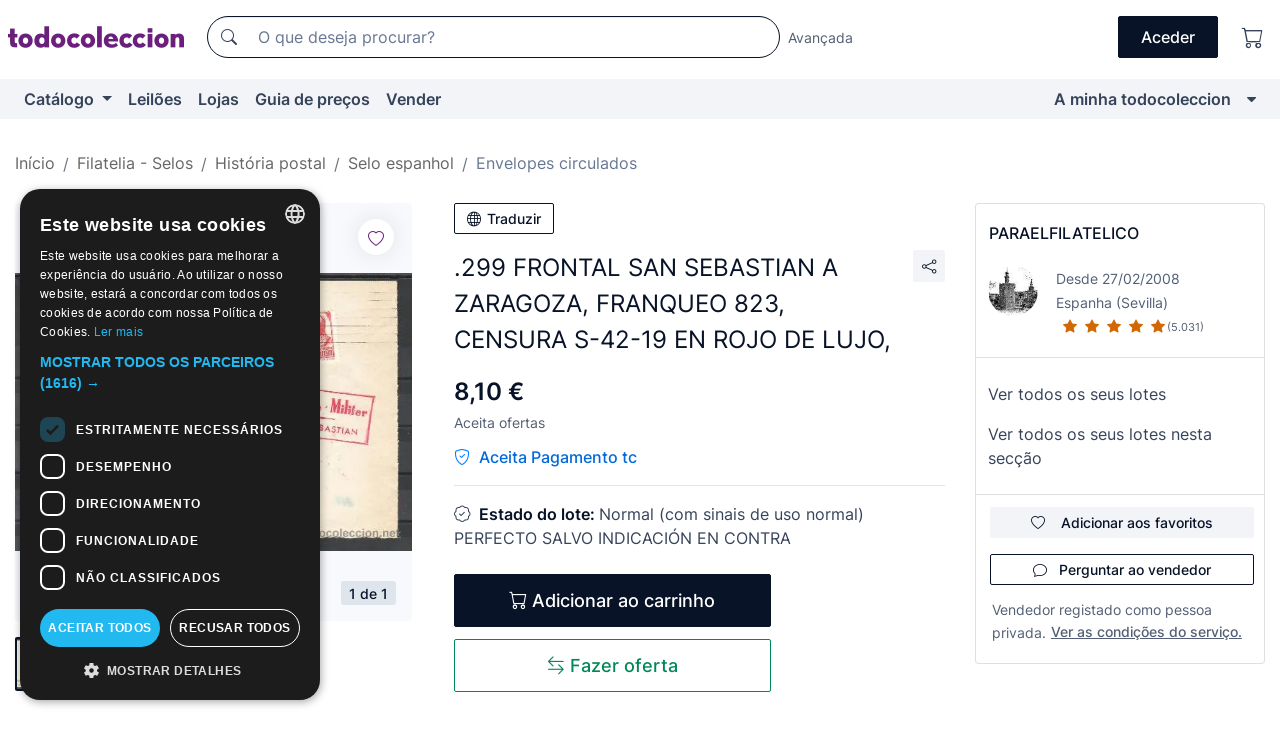

--- FILE ---
content_type: text/html;charset=UTF-8
request_url: https://pt.todocoleccion.net/envelopes-circulados/299-frontal-san-sebastian-zaragoza-franqueo-823-censura-s-42-19-rojo-lujo~x10780095
body_size: 21221
content:

<!DOCTYPE html>
<html lang="pt">
<head><script>(function(w,i,g){w[g]=w[g]||[];if(typeof w[g].push=='function')w[g].push(i)})
(window,'GTM-N5BMJZR','google_tags_first_party');</script><script>(function(w,d,s,l){w[l]=w[l]||[];(function(){w[l].push(arguments);})('set', 'developer_id.dY2E1Nz', true);
		var f=d.getElementsByTagName(s)[0],
		j=d.createElement(s);j.async=true;j.src='/2vdj/';
		f.parentNode.insertBefore(j,f);
		})(window,document,'script','dataLayer');</script>
<script>
if (typeof MutationObserver === 'undefined') {
var scriptTag = document.createElement('script');
scriptTag.src = "/assets/javascripts/vendor/mutationobserver.min.js";
// document.head.appendChild(scriptTag);
document.getElementsByTagName('head')[0].appendChild(scriptTag);
}
</script>
<meta http-equiv="Content-Type" content="text/html; charset=utf-8" />
<meta http-equiv="X-UA-Compatible" content="IE=edge">
<meta name="viewport" content="width=device-width, initial-scale=1">
<link rel="dns-prefetch" href="//pictures2.todocoleccion.net" />
<link rel="preconnect" href="https://assets2.todocoleccion.online" />
<link rel="preconnect" href="https://cloud10.todocoleccion.online" />
<link rel="shortcut icon" href="https://assets2.todocoleccion.online/assets/images/favicons/favicon.ico" type="image/x-icon" />
<script>
var MANGOPAY_CLIENT_ID = "todocoleccion";
var MANGOPAY_ENVIRONMENT = "PRODUCTION";
</script>
<meta name="description" content="Obtenha ao melhor preço .299 FRONTAL SAN SEBASTIAN A ZARAGOZA, FRANQUEO. Artigos antigos e de segunda mão. Compre e venda no todocoleccion." />
<meta name="robots" content="index,follow" />
<meta name="apple-itunes-app" content="app-id=892347440">
<meta name="google-play-app" content="app-id=com.package.android">
<title>.299 frontal san sebastian a zaragoza, franqueo - Comprar Envelopes circulados espanhóis no todocoleccion</title>
<link rel="stylesheet" type="text/css" href="https://assets2.todocoleccion.online/assets/stylesheets/font-inter.css?202511261137">
<link rel="stylesheet" type="text/css" href="https://assets2.todocoleccion.online/assets/stylesheets/tcbootstrap.css?202511261137" />
<link rel="stylesheet" type="text/css" href="https://assets2.todocoleccion.online/assets/stylesheets/application.css?202511261137" />
<link rel="stylesheet" type="text/css" href="https://assets2.todocoleccion.online/assets/stylesheets/zoconet-design-system.css?202511261137" />
<link rel="stylesheet" type="text/css" href="https://assets2.todocoleccion.online/assets/icons/font/bootstrap-icons.css?202511261137" />
<link rel="stylesheet" type="text/css" href="https://assets2.todocoleccion.online/assets/stylesheets/swiper.css?202511261137" />
<link rel="stylesheet" type="text/css" href="https://assets2.todocoleccion.online/assets/stylesheets/lote.css?202511261137" />
<link rel="canonical" href="https://pt.todocoleccion.net/envelopes-circulados/299-frontal-san-sebastian-zaragoza-franqueo-823-censura-s-42-19-rojo-lujo~x10780095" />
<link rel="alternate" hreflang="es" href="https://www.todocoleccion.net/sobres-circulados/299-frontal-san-sebastian-zaragoza-franqueo-823-censura-s-42-19-rojo-lujo~x10780095" />
<link rel="alternate" hreflang="en" href="https://en.todocoleccion.net/envelopes-circulated/299-frontal-san-sebastian-zaragoza-franqueo-823-censura-s-42-19-rojo-lujo~x10780095" />
<link rel="alternate" hreflang="de" href="https://de.todocoleccion.net/zirkulierte-briefe/299-frontal-san-sebastian-zaragoza-franqueo-823-censura-s-42-19-rojo-lujo~x10780095" />
<link rel="alternate" hreflang="fr" href="https://fr.todocoleccion.net/enveloppes-timbrees/299-frontal-san-sebastian-zaragoza-franqueo-823-censura-s-42-19-rojo-lujo~x10780095" />
<link rel="alternate" hreflang="pt" href="https://pt.todocoleccion.net/envelopes-circulados/299-frontal-san-sebastian-zaragoza-franqueo-823-censura-s-42-19-rojo-lujo~x10780095" />
<link rel="alternate" hreflang="it" href="https://it.todocoleccion.net/buste-viaggiate/299-frontal-san-sebastian-zaragoza-franqueo-823-censura-s-42-19-rojo-lujo~x10780095" />
<script type="text/javascript" src="https://assets2.todocoleccion.online/assets/javascripts/vendor/modernizr.js?202512011259">
</script>
<script type="text/javascript" src="https://cdn.jsdelivr.net/npm/@mangopay/vault-sdk@1.2.1/dist/umd/client.min.js"></script>
<link rel="apple-touch-icon" href="https://assets2.todocoleccion.online/assets/images/apple_touch_icons/apple-touch-icon-iphone-60x60.png">
<link rel="apple-touch-icon" sizes="60x60" href="https://assets2.todocoleccion.online/assets/images/apple_touch_icons/apple-touch-icon-ipad-76x76.png">
<link rel="apple-touch-icon" sizes="114x114" href="https://assets2.todocoleccion.online/assets/images/apple_touch_icons/apple-touch-icon-iphone-retina-120x120.png">
<link rel="apple-touch-icon" sizes="144x144" href="https://assets2.todocoleccion.online/assets/images/apple_touch_icons/apple-touch-icon-ipad-retina-152x152.png">
<meta name="apple-itunes-app" content="app-id=892347440">
<script>
var ASSETS_HOST = "https://assets2.todocoleccion.online";
var FINGERPRINT_IMAGES ="202511261312";
var FINGERPRINT_CSS ="202511261137";
</script>
<script>
dataLayer = [];
// Configuración cookieScript: Nos aseguramos que, al arrancar, por defecto estén denegadas las cookies,
// porque se nos queja Google de que ejecutamos cosas de recoplilación de datos antes de que el usuario pueda aceptar o denegar las cookies.
dataLayer.push(
'consent',
'default',
{
'ad_personalization': 'denied',
'ad_storage': 'denied',
'ad_user_data': 'denied',
'analytics_storage': 'denied',
'wait_for_update': 500
}
);
dataLayer.push({"loggedIn":false});
dataLayer.push({"esMovil":false});
dataLayer.push({"content_type":"lote"});
dataLayer.push({"lote":{"precio":8.1,"ofertas":true,"descuento":false,"modalidad":"venta directa"}});
dataLayer.push({"catalogo":{"sec3":"Sello Español","sec1":"Filatelia - Sellos","sec2":"Historia Postal","sec4":"Sobres Circulados"}});
dataLayer.push({"googleSit":"En Venta"});
dataLayer.push({"subasta":false});
dataLayer.push({
'ecommerce': {
'detail': {
'products': [{"price":"8.10","variant":"","brand":"","category":"Filatelia - Sellos/Historia Postal/Sello Español/Sobres Circulados","name":"Sobres Circulados","id":"10780095","currency":"EUR"}]
}
}
});
</script>
<script>(function(w,d,s,l,i){w[l]=w[l]||[];w[l].push({'gtm.start':
new Date().getTime(),event:'gtm.js'});var f=d.getElementsByTagName(s)[0],
j=d.createElement(s),dl=l!='dataLayer'?'&l='+l:'';j.async=true;j.src=
'https://www.googletagmanager.com/gtm.js?id='+i+dl;f.parentNode.insertBefore(j,f);
})(window,document,'script','dataLayer','GTM-N5BMJZR');</script>
<meta property="og:title" content=".299 FRONTAL SAN SEBASTIAN A ZARAGOZA, FRANQUEO 823, CENSURA S-42-19 EN ROJO DE LUJO, "/>
<meta property="og:type" content="product"/>
<meta property="og:url" content="https://pt.todocoleccion.net/envelopes-circulados/299-frontal-san-sebastian-zaragoza-franqueo-823-censura-s-42-19-rojo-lujo~x10780095"/>
<meta property="og:image" content="https://cloud10.todocoleccion.online/sobres-circulados/fot/2008/05/29/8976241.jpg?size=230x230&crop=true"/>
<meta property="og:image:width" content="230"/>
<meta property="og:image:height" content="230"/>
<meta property="og:site_name" content="todocoleccion.net"/>
<meta property="og:description" content=".299 FRONTAL SAN SEBASTIAN A ZARAGOZA, FRANQUEO 823, CENSURA S-42-19 EN ROJO DE LUJO, "/>
<meta name="google-translate-customization" content="666371e4fcbb35ea-7d61682752185561-g881534783573c20e-15" />
<!-- CBWIRE Styles -->
<style >[wire\:loading][wire\:loading], [wire\:loading\.delay][wire\:loading\.delay], [wire\:loading\.inline-block][wire\:loading\.inline-block], [wire\:loading\.inline][wire\:loading\.inline], [wire\:loading\.block][wire\:loading\.block], [wire\:loading\.flex][wire\:loading\.flex], [wire\:loading\.table][wire\:loading\.table], [wire\:loading\.grid][wire\:loading\.grid], [wire\:loading\.inline-flex][wire\:loading\.inline-flex] {display: none;}[wire\:loading\.delay\.none][wire\:loading\.delay\.none], [wire\:loading\.delay\.shortest][wire\:loading\.delay\.shortest], [wire\:loading\.delay\.shorter][wire\:loading\.delay\.shorter], [wire\:loading\.delay\.short][wire\:loading\.delay\.short], [wire\:loading\.delay\.default][wire\:loading\.delay\.default], [wire\:loading\.delay\.long][wire\:loading\.delay\.long], [wire\:loading\.delay\.longer][wire\:loading\.delay\.longer], [wire\:loading\.delay\.longest][wire\:loading\.delay\.longest] {display: none;}[wire\:offline][wire\:offline] {display: none;}[wire\:dirty]:not(textarea):not(input):not(select) {display: none;}:root {--livewire-progress-bar-color: #2299dd;}[x-cloak] {display: none !important;}</style>
</head>
<body class="at-desktop">
<div id="wrap" class="pagina">
<span id="inicio">
</span>
<div id="header" role="banner" class="hidden-print">
<div id="cabecera" role="banner" class="hidden-print">
<div id="cabecera-top-container">
<div id="cabecera-top">
<div class="container p-0 p-md-3">
<div class="d-flex justify-content-between align-items-center">
<div class="cabecera-col col-side-user-menu">
<button wire:snapshot="{&quot;data&quot;:{},&quot;memo&quot;:{&quot;id&quot;:&quot;fa855a5635217f049bf2c5fae1909112&quot;,&quot;name&quot;:&quot;cabecera/SideUserMenuButton&quot;,&quot;path&quot;:&quot;cabecera/SideUserMenuButton&quot;,&quot;method&quot;:&quot;GET&quot;,&quot;children&quot;:[],&quot;scripts&quot;:[],&quot;assets&quot;:[],&quot;isolate&quot;:false,&quot;lazyLoaded&quot;:false,&quot;lazyIsolated&quot;:true,&quot;errors&quot;:[],&quot;locale&quot;:&quot;en&quot;},&quot;checksum&quot;:&quot;f9f66fa895026e389a10ce006daf3f59afaec8db50cdb60f152af599b32f9192&quot;}" wire:effects="[]" wire:id="fa855a5635217f049bf2c5fae1909112"
aria-controls="SideUserMenu"
aria-expanded="false"
data-toggle="modal"
data-target="#SideUserMenu"
title="Mostrar/ocultar menu do utilizador"
type="button"
class="pl-5 btn-without-min-width btn btn-outline-primary"
style="border-width: 0px"
wire:click="$dispatch( 'update-side-user-menu-modal-body' )"
>
<span class="bi bi-list icon-header-menu fs-24"></span>
</button>
</div>
<div class="align-self-center d-none d-md-block logo-header">
<div id="cabecera-logo" class="mr-5 w-100">
<a
href="/"
title="todocoleccion - Compra e venda e leilão de antiguidades, arte e artigos de colecionismo"
class="d-inline-block py-3 d-flex align-items-center"
>
<span class="sprite1 sprite1-logotipo_tc"></span>
<span class="sr-only">todocoleccion: compra e venda de antiguidades e artigos de colecionismo</span>
</a>
</div>
</div>
<div class="align-self-center order-3 ml-auto">
<div class="opciones_cab">
<ul id="cabecera-menu" class="d-flex flex-nowrap align-items-center list-inline user-isnt-loggedin">
<li id="btn-login" class="cabecera-menu-userlink list-inline-item d-none d-md-block mr-6">
<a
href="/acceder/?cod=ent&amp;encoded_back_url=true&amp;back_url=%2Flotes%2Fshow%3FRw%3D1%26Id%5FLote%3D10780095%26firstpart%3D%2Fenvelopes%2Dcirculados%2F299%2Dfrontal%2Dsan%2Dsebastian%2Dzaragoza%2Dfranqueo%2D823%2Dcensura%2Ds%2D42%2D19%2Drojo%2Dlujo"
id="cabecera-menu-login-link"
title="Aceder a A minha todocoleccion"
class="btn btn-primary no-underline text-color menu-link d-inline-block act-as-link"
rel="nofollow"
>
<span>
Aceder
</span>
</a>
</li>
<li class="list-inline-item pl-4 pr-5 p-md-0 mr-md-3">
<a
href="/carrito_de_compra"
title="Carrinho de compras"
class="no-underline menu-link d-inline-block act-as-link"
rel="nofollow"
>
<i
class="bi bi-cart icon-cabecera-menu"
title="Carrinho de compras"
></i>
<span wire:snapshot="{&quot;data&quot;:{&quot;count&quot;:0},&quot;memo&quot;:{&quot;id&quot;:&quot;ae717ade32204f543f1324fcf462b26f&quot;,&quot;name&quot;:&quot;shared/BasketCount&quot;,&quot;path&quot;:&quot;shared/BasketCount&quot;,&quot;method&quot;:&quot;GET&quot;,&quot;children&quot;:[],&quot;scripts&quot;:[],&quot;assets&quot;:[],&quot;isolate&quot;:false,&quot;lazyLoaded&quot;:false,&quot;lazyIsolated&quot;:true,&quot;errors&quot;:[],&quot;locale&quot;:&quot;en&quot;},&quot;checksum&quot;:&quot;f9f66fa895026e389a10ce006daf3f59afaec8db50cdb60f152af599b32f9192&quot;}" wire:effects="{&quot;listeners&quot;:[&quot;basket-count-updated&quot;]}" wire:id="ae717ade32204f543f1324fcf462b26f">
</span>
</a>
</li>
</ul>
</div>
</div>
<div id="buscador-header" class="flex-grow-1 order-sm-0 order-2 py-5 p-md-3">
<div class="w-100 buscador_cab" role="search">
<form action="/buscador" method="get" name="Buscador">
<input type="hidden" name="from" value="top">
<label for="buscador-general" class="sr-only">
Buscar:
</label>
<div class="input-group buscador-general input-group-search-primary d-flex flex-row justify-content-between align-items-start flex-nowrap w-100">
<div class="input-group-prepend">
<button
class="btn"
data-testid="search-button"
type="submit"
title="Motor de busca de todocoleccion"
>
<span class="bi bi-search"></span>
</button>
</div>
<input
type="search"
name="bu"
id="buscador-general"
value=""
class="form-control campo_buscar"
placeholder="O que deseja procurar?"
title="O que deseja procurar?"
/>
</div>
</form>
</div>
</div>
<div id="buscador-header-avanzado" class="flex-grow-1 d-none d-xl-block">
<a href="/buscador/turbo" id="buscador-avanzado-link" class="ml-0" rel="nofollow">
Avançada
</a>
</div>
</div>
</div>
</div>
</div>
<div
id="cabecera-barra"
role="navigation"
class="navbar navbar-light navbar-expand bg-gray navbar-zoconet-main "
>
<div class="container">
<ul class="nav navbar-nav w-100 justify-content-between justify-content-md-start">
<li
class="nav-item first-item dropdown"
>
<a wire:snapshot="{&quot;data&quot;:{&quot;catalogo_path&quot;:&quot;/s/catalogo&quot;},&quot;memo&quot;:{&quot;id&quot;:&quot;7d21ec55aced8d08fbd579b6704ce61f&quot;,&quot;name&quot;:&quot;shared.cabecera.MenuCatalogoButton&quot;,&quot;path&quot;:&quot;shared.cabecera.MenuCatalogoButton&quot;,&quot;method&quot;:&quot;GET&quot;,&quot;children&quot;:[],&quot;scripts&quot;:[],&quot;assets&quot;:[],&quot;isolate&quot;:false,&quot;lazyLoaded&quot;:false,&quot;lazyIsolated&quot;:true,&quot;errors&quot;:[],&quot;locale&quot;:&quot;en&quot;},&quot;checksum&quot;:&quot;f9f66fa895026e389a10ce006daf3f59afaec8db50cdb60f152af599b32f9192&quot;}" wire:effects="[]" wire:id="7d21ec55aced8d08fbd579b6704ce61f"
href="/s/catalogo"
title="Catálogo"
class="link-to-catalogo dropdown-toggle pull-left nav-link"
data-toggle="dropdown"
role="button"
aria-haspopup="true"
aria-expanded="false"
wire:click="$dispatch( 'update-menu-catalogo-dropdown-menu' )"
>
Catálogo
</a>
<div class="dropdown-menu dropdown-menu-catalogo z-index-max pt-6 pb-4">
<div wire:snapshot="{&quot;data&quot;:{&quot;yet_loaded&quot;:false,&quot;secciones&quot;:[]},&quot;memo&quot;:{&quot;id&quot;:&quot;2c45f16914a313359755f0748b7c09ba&quot;,&quot;name&quot;:&quot;shared.cabecera.MenuCatalogoDropdownMenu&quot;,&quot;path&quot;:&quot;shared.cabecera.MenuCatalogoDropdownMenu&quot;,&quot;method&quot;:&quot;GET&quot;,&quot;children&quot;:[],&quot;scripts&quot;:[],&quot;assets&quot;:[],&quot;isolate&quot;:false,&quot;lazyLoaded&quot;:false,&quot;lazyIsolated&quot;:true,&quot;errors&quot;:[],&quot;locale&quot;:&quot;en&quot;},&quot;checksum&quot;:&quot;f9f66fa895026e389a10ce006daf3f59afaec8db50cdb60f152af599b32f9192&quot;}" wire:effects="{&quot;listeners&quot;:[&quot;update-menu-catalogo-dropdown-menu&quot;]}" wire:id="2c45f16914a313359755f0748b7c09ba">
<div wire:loading>
<div class="p-4">
<i class="icon text-muted icon-spinner icon-spin"></i>
</div>
</div>
<div class="list-group">
<div class="grid-list-group-catalog">
</div>
<div>
<a
href="/s/catalogo"
class="btn btn-outline-primary btn-ghost font-weight-bold p-4"
title="Ver todas as secções"
>
Ver todas as secções
<i class="bi bi-arrow-right"></i>
</a>
</div>
</div>
</div>
</div>
</li>
<li
class="nav-item d-none d-md-block"
>
<a
href="/leiloes"
title="Leilões online"
class="nav-link"
>
Leilões
</a>
</li>
<li
class="nav-item d-none d-md-block"
>
<a
href="/tiendas"
title="Lojas"
class="nav-link"
>
Lojas
</a>
</li>
<li
class="nav-item d-none d-md-block"
>
<a
href="/guia-de-precos"
title="Guia de preços"
class="nav-link"
>
Guia de preços
</a>
</li>
<li
class="nav-item second-item"
>
<a
href="/ajuda/vender"
title="Vender em todocoleccion"
class="nav-link"
>
Vender
</a>
</li>
<li
class="nav-item last-item ml-sm-auto"
>
<a
href="/mitc"
title="A minha todocoleccion."
class="nav-link"
>
A minha todocoleccion
</a>
</li>
<li class="nav-item visible-md visible-lg mitc_mostrar">
<a
href="/mitc?mostrarbmtc"
title="Mostrar Barra A minha todocoleccion."
class="nav-link"
>
<span class="hidden">
Mostrar Barra A minha todocoleccion
</span><i class="icon icon-caret-down"></i>
</a>
</li>
</ul>
</div>
</div>
</div>
</div>
<div id="page-content">
<div id="page-content-fullwidth">
</div>
<div class="container">
<div id="react-breadcrumbs">
<div
class=" mt-7"
style="height: 40px"
>
<div class="swiper">
<div class="swiper-container" data-initialSlide="4">
<ul
class="
breadcrumb
flex-nowrap
swiper-wrapper
m-0
"
>
<li
class="breadcrumb-item swiper-slide"
style="width: auto"
>
<a href="/" title="Página inicial" class="breadcrumb-link">
<span>
Início
</span>
</a>
</li>
<li
class="breadcrumb-item swiper-slide"
style="width: auto"
>
<a href="/s/filatelia-selos" title="Filatelia - Selos" class="breadcrumb-link">
<span>Filatelia - Selos</span>
</a>
</li>
<li
class="breadcrumb-item swiper-slide"
style="width: auto"
>
<a href="/s/selos-historia-postal" title="Hist&oacute;ria postal" class="breadcrumb-link">
<span>História postal</span>
</a>
</li>
<li
class="breadcrumb-item swiper-slide"
style="width: auto"
>
<a href="/s/selos-historia-espanha" title="Selo espanhol" class="breadcrumb-link">
<span>Selo espanhol</span>
</a>
</li>
<li
class="active breadcrumb-item swiper-slide"
style="width: auto"
>
<a href="/s/selos-historia-envelopes-circulados" title="Envelopes circulados" class="breadcrumb-link">
<span>Envelopes circulados</span>
</a>
</li>
</ul>
</div>
</div>
</div>
</div>
<script type="application/ld+json">
{"itemListElement":[{"item":{"@id":"/","name":"Início"},"position":1,"@type":"ListItem"},{"item":{"@id":"/s/filatelia-selos","name":"Filatelia - Selos"},"position":2,"@type":"ListItem"},{"item":{"@id":"/s/selos-historia-postal","name":"História postal"},"position":3,"@type":"ListItem"},{"item":{"@id":"/s/selos-historia-espanha","name":"Selo espanhol"},"position":4,"@type":"ListItem"},{"item":{"@id":"/s/selos-historia-envelopes-circulados","name":"Envelopes circulados"},"position":5,"@type":"ListItem"}],"@context":"https://schema.org","@type":"BreadcrumbList"}
</script>
<div class="pagina lote">
<div class="contenido">
<div class="lote-container mb-5 mt-2 mt-md-4">
<div class="position-relative image-gallery-lote">
<div id="react-image-gallery" data-props="&#x7b;&quot;all_images&quot;&#x3a;&#x5b;&#x7b;&quot;src_webp&quot;&#x3a;&quot;https&#x3a;&#x2f;&#x2f;cloud10.todocoleccion.online&#x2f;sobres-circulados&#x2f;fot&#x2f;2008&#x2f;05&#x2f;29&#x2f;8976241.webp&quot;,&quot;alt&quot;&#x3a;&quot;Sellos&#x3a; .299 FRONTAL SAN SEBASTIAN A ZARAGOZA, FRANQUEO 823, CENSURA S-42-19 EN ROJO DE LUJO, - Foto 1&quot;,&quot;id&quot;&#x3a;0,&quot;title&quot;&#x3a;&quot;.299 FRONTAL SAN SEBASTIAN A ZARAGOZA, FRANQUEO 823, CENSURA S-42-19 EN ROJO DE LUJO, - Foto 1&quot;,&quot;src&quot;&#x3a;&quot;https&#x3a;&#x2f;&#x2f;cloud10.todocoleccion.online&#x2f;sobres-circulados&#x2f;fot&#x2f;2008&#x2f;05&#x2f;29&#x2f;8976241.jpg&quot;&#x7d;&#x5d;&#x7d;" class="mb-4">
</div>
<div class="follow-buton-image-lote card-lote">
<div class="follow-lote-button lotes-enlaces-rapidos mr-0 mr-md-1">
<button
class="d-flex justify-content-center align-items-center text-brand bg-white border-0 rounded-circle lotes_enlaces_rapidos-button btn-circle clickeable isnt-active js-followup ga-track-click-in-poner-en-seguimiento"
id="corazon-10780095"
onClick=""
data-ajax="/api/seguimientos/create?id=10780095"
data-require-login="true"
data-id_lote="10780095" data-nuevo-usuario-accion-tipo="0"
data-nuevo-usuario-accion-valor="10780095" rel="nofollow" title="Acompanhar"
type="button"
>
<i class="bi lotes_enlaces_rapidos-icon js-icon-seguimiento inline-block bi-heart"></i>
</button>
</div>
</div>
</div>
<div class="info-lote m-0 ml-md-4">
<div id="lote-info" class="lote-info datos
"
>
<div class="d-block my-6 mt-md-0 mb-md-5">
<button
id="translationButton"
type="button"
data-props="&#x7b;&quot;titulo&quot;&#x3a;&quot;.299 FRONTAL SAN SEBASTIAN A ZARAGOZA, FRANQUEO 823, CENSURA S-42-19 EN ROJO DE LUJO, &quot;,&quot;translated&quot;&#x3a;false,&quot;id&quot;&#x3a;10780095&#x7d;"
class="btn btn-outline-primary btn-sm btn-without-min-width js-traducir-titulo"
>
<i class="bi btn-icon-left mr-1 bi-globe"></i>
Traduzir
</button>
</div>
<div class="d-flex justify-content-between mt-6 mb-3 mt-md-0 mb-md-5">
<h1
class="bold js-lote-titulo-10780095 m-0 text-break font-weight-normal text-gray-900 h5 fs-md-24"
id="lote-page-h1"
>
.299 FRONTAL SAN SEBASTIAN A ZARAGOZA, FRANQUEO 823, CENSURA S-42-19 EN ROJO DE LUJO,
</h1>
<div class="ml-5">
<span id="lote-compartir">
<a
href="#"
class="btn btn-secondary btn-only-icon btn-sm"
data-toggle="popover"
id="js-lote-compartir"
>
<span>
<i class="bi bi-share"></i>
</span>
</a>
<span
id="lote-compartir-botones"
style="display: none"
data-nuevo-usuario-accion-tipo="8"
data-nuevo-usuario-accion-valor="10780095"
>
<span class="sharedbtns">
<a class="btn btn-sm btn-whatsapp" target="_blank" rel="noopener noreferrer" href="https://api.whatsapp.com/send?text=%2E299%20FRONTAL%20SAN%20SEBASTIAN%20A%20ZARAGOZA%2C%20FRANQUEO%20823%2C%20CENSURA%20S%2D42%2D19%20EN%20ROJO%20DE%20LUJO%2C%20%20https%3A%2F%2Fpt%2Etodocoleccion%2Enet%2Fenvelopes%2Dcirculados%2F299%2Dfrontal%2Dsan%2Dsebastian%2Dzaragoza%2Dfranqueo%2D823%2Dcensura%2Ds%2D42%2D19%2Drojo%2Dlujo%7Ex10780095"><i class="bi bi-whatsapp"></i></a>
<a class="btn btn-sm btn-facebook" target="_blank" rel="noopener noreferrer" href="http://www.facebook.com/sharer/sharer.php?u=https://pt.todocoleccion.net/envelopes-circulados/299-frontal-san-sebastian-zaragoza-franqueo-823-censura-s-42-19-rojo-lujo~x10780095"><i class="bi bi-tc-facebook"></i></a>
<a class="btn btn-sm btn-tweet" target="_blank" rel="noopener noreferrer" href="https://twitter.com/intent/tweet?text=%2E299%20FRONTAL%20SAN%20SEBASTIAN%20A%20ZARAGOZA%2C%20FRANQUEO%20823%2C%20CENSURA%20S%2D42%2D19%20EN%20ROJO%20DE%20LUJO%2C%20&amp;url=https://pt.todocoleccion.net/envelopes-circulados/299-frontal-san-sebastian-zaragoza-franqueo-823-censura-s-42-19-rojo-lujo~x10780095&amp;via=todocoleccion"><i class="bi bi-twitter-x"></i></a>
<a class="btn btn-sm btn-pinterest" target="_blank" rel="noopener noreferrer" href="http://pinterest.com/pin/create/button/?url=https://pt.todocoleccion.net/envelopes-circulados/299-frontal-san-sebastian-zaragoza-franqueo-823-censura-s-42-19-rojo-lujo~x10780095&amp;description=%2E299%20FRONTAL%20SAN%20SEBASTIAN%20A%20ZARAGOZA%2C%20FRANQUEO%20823%2C%20CENSURA%20S%2D42%2D19%20EN%20ROJO%20DE%20LUJO%2C%20&amp;media=https://cloud10.todocoleccion.online/sobres-circulados/fot/2008/05/29/8976241.jpg"><i class="bi bi-tc-pinterest"></i></a>
</span>
<span class="sharedbtns">
<a
href="/lotes/envia_amigo?m=lote&id_lote=10780095"
class="btn btn-rrss js-boton-enviar-amigo"
title="Talvez conheça um amigo que possa estar interessado neste lote"
>
<i class="bi bi-envelope-fill"></i>
</a>
</span>
</span>
</span>
</div>
</div>
<div>
<div class="lote-info-no-en-subasta">
<div class="mb-1 hidden-xs">
<span class="text-gray-900 mr-3">
<span class="text-nowrap bolder lote-precio" style="font-size:24px;">
8,10 &euro;
</span>
</span>
</div>
<div class="mb-4 fs-14 text-gray-600">Aceita ofertas</div>
<hr class="d-none d-sm-none" />
<span class="text-pagotc-600">
<span class="bi bi-shield-check text-pagotc-500"></span>
<span class="d-inline-block d-sm-none fs-16 font-weight-bold ml-2">
Pagamento tc
</span>
<span class="d-none d-sm-inline-block fs-16 font-weight-bold ml-2">
Aceita Pagamento tc
</span>
</span>
<hr class="border-top" />
</div>
<div class="mb-6">
<p class="mb-3">
<span class="bi bi-patch-check"></span>
<span class="text-gray-900 font-weight-bolder ml-2">
Estado do lote:
</span>
Normal (com sinais de uso normal)
<br />
PERFECTO SALVO INDICACIÓN EN CONTRA
</p>
</div>
<div>
</div>
<div class="row">
<div class="col-md-8">
<div wire:snapshot="{&quot;data&quot;:{&quot;with_icon&quot;:true,&quot;ga_track_add_button&quot;:&quot;lote-boton-comprar&quot;,&quot;button_class&quot;:&quot;btn-lg btn-block hidden-xs&quot;,&quot;is_in_other_basket&quot;:false,&quot;modal_id&quot;:&quot;form-add-to-basket-modal-id-10780095&quot;,&quot;id_lote&quot;:10780095,&quot;is_in_my_basket&quot;:false},&quot;memo&quot;:{&quot;id&quot;:&quot;c39cfffd2cf17165a94e36c6912be03c&quot;,&quot;name&quot;:&quot;shared/BasketButton&quot;,&quot;path&quot;:&quot;shared/BasketButton&quot;,&quot;method&quot;:&quot;GET&quot;,&quot;children&quot;:[],&quot;scripts&quot;:[],&quot;assets&quot;:[],&quot;isolate&quot;:false,&quot;lazyLoaded&quot;:false,&quot;lazyIsolated&quot;:true,&quot;errors&quot;:[],&quot;locale&quot;:&quot;en&quot;},&quot;checksum&quot;:&quot;f9f66fa895026e389a10ce006daf3f59afaec8db50cdb60f152af599b32f9192&quot;}" wire:effects="{&quot;listeners&quot;:[&quot;add-lot-to-my-basket&quot;]}" wire:id="c39cfffd2cf17165a94e36c6912be03c">
<form action="/carrito_de_compra/add" method="POST" wire:submit.prevent="addToBasket">
<input type="hidden" name="id_Lote" value="10780095" />
<button
type="submit"
title="Adicionar ao carrinho"
class="btn btn-primary btn-lg btn-block hidden-xs ga-track-lote-boton-comprar"
>
<i class="bi bi-cart"></i>
<span class="d-md-none">
Adicionar
</span>
<span class="d-none d-md-inline-block">
Adicionar ao carrinho
</span>
</button>
</form>
</div>
<div wire:snapshot="{&quot;data&quot;:{&quot;imagen_width&quot;:60,&quot;imagen_lote&quot;:&quot;https://cloud10.todocoleccion.online/sobres-circulados/fot/2008/05/29/8976241.jpg?size=60x60&crop=true&quot;,&quot;success&quot;:true,&quot;modal_id&quot;:&quot;form-add-to-basket-modal-id-10780095&quot;,&quot;titulo_lote&quot;:&quot;.299 FRONTAL SAN SEBASTIAN A ZARAGOZA, FRANQUEO 823, CENSURA S-42-19 EN ROJO DE LUJO, &quot;,&quot;error_msg&quot;:&quot;&quot;,&quot;id_lote&quot;:10780095,&quot;render_modal&quot;:true,&quot;show_modal&quot;:false},&quot;memo&quot;:{&quot;id&quot;:&quot;b57b3ccf0bbe05ccf7bbf530e4e3773b&quot;,&quot;name&quot;:&quot;shared/BasketModal&quot;,&quot;path&quot;:&quot;shared/BasketModal&quot;,&quot;method&quot;:&quot;GET&quot;,&quot;children&quot;:[],&quot;scripts&quot;:[],&quot;assets&quot;:[],&quot;isolate&quot;:false,&quot;lazyLoaded&quot;:false,&quot;lazyIsolated&quot;:true,&quot;errors&quot;:[],&quot;locale&quot;:&quot;en&quot;},&quot;checksum&quot;:&quot;f9f66fa895026e389a10ce006daf3f59afaec8db50cdb60f152af599b32f9192&quot;}" wire:effects="{&quot;listeners&quot;:[&quot;add-lot-to-my-basket&quot;,&quot;close-basket-modal&quot;]}" wire:id="b57b3ccf0bbe05ccf7bbf530e4e3773b">
</div>
</div>
</div>
<div class="pt-4">
<div class="row">
<div class="col-md-8">
<button
class="btn btn-outline-buy btn-block btn-lg d-none d-md-block margin-bottom-xs ga-track-class-boton-hacer-oferta d-md-block"
data-target="#modal-make-an-offer"
data-toggle="modal"
type="button"
>
<i class="bi btn-icon bi-arrow-left-right"></i>
Fazer oferta
</button>
</div>
</div>
</div>
<div class="modal fade js-modal-offer" tabindex="-1" id="modal-make-an-offer">
<div class="modal-dialog">
<div class="modal-content">
<div wire:snapshot="{&quot;data&quot;:{&quot;offer_amount&quot;:&quot;&quot;,&quot;offer&quot;:&quot;&quot;,&quot;lot_image&quot;:&quot;https://cloud10.todocoleccion.online/sobres-circulados/fot/2008/05/29/8976241.jpg?size=90x90&crop=true&quot;,&quot;canonical&quot;:&quot;https://pt.todocoleccion.net/envelopes-circulados/299-frontal-san-sebastian-zaragoza-franqueo-823-censura-s-42-19-rojo-lujo~x10780095&quot;,&quot;lot_title&quot;:&quot;.299 FRONTAL SAN SEBASTIAN A ZARAGOZA, FRANQUEO 823, CENSURA S-42-19 EN ROJO DE LUJO, &quot;,&quot;offer_status&quot;:&quot;&quot;,&quot;counteroffer_amount&quot;:&quot;&quot;,&quot;advice_msg&quot;:&quot;&quot;,&quot;offer_date&quot;:&quot;&quot;,&quot;error_msg&quot;:&quot;&quot;,&quot;lot_id&quot;:10780095,&quot;lot_price&quot;:8.1,&quot;requires_login&quot;:false,&quot;counteroffer_date&quot;:&quot;&quot;},&quot;memo&quot;:{&quot;id&quot;:&quot;c9e247ef52b109e8bd8d19291299a775&quot;,&quot;name&quot;:&quot;lotes.show.MakeAnOfferModal&quot;,&quot;path&quot;:&quot;lotes.show.MakeAnOfferModal&quot;,&quot;method&quot;:&quot;GET&quot;,&quot;children&quot;:[],&quot;scripts&quot;:[],&quot;assets&quot;:[],&quot;isolate&quot;:false,&quot;lazyLoaded&quot;:false,&quot;lazyIsolated&quot;:true,&quot;errors&quot;:[],&quot;locale&quot;:&quot;en&quot;},&quot;checksum&quot;:&quot;f9f66fa895026e389a10ce006daf3f59afaec8db50cdb60f152af599b32f9192&quot;}" wire:effects="[]" wire:id="c9e247ef52b109e8bd8d19291299a775">
<div class="modal-header">
<h4 class="modal-title">Fazer oferta</h4>
<button type="button" class="close" data-dismiss="modal" aria-label="Fechar">
<span aria-hidden="true">&times;</span>
<span class="sr-only">Fechar</span>
</button>
</div>
<div class="modal-body">
<form id="form-make-an-offer-modal" wire:submit="makeAnOffer" method="post">
<div class="row">
<div class="col-12">
<div class="media">
<img
src="https&#x3a;&#x2f;&#x2f;cloud10.todocoleccion.online&#x2f;sobres-circulados&#x2f;fot&#x2f;2008&#x2f;05&#x2f;29&#x2f;8976241.jpg&#x3f;size&#x3d;90x90&amp;crop&#x3d;true"
class="mr-5"
alt=".299&#x20;FRONTAL&#x20;SAN&#x20;SEBASTIAN&#x20;A&#x20;ZARAGOZA,&#x20;FRANQUEO&#x20;823,&#x20;CENSURA&#x20;S-42-19&#x20;EN&#x20;ROJO&#x20;DE&#x20;LUJO,&#x20;"
/>
<div class="media-body">
<h4>.299 FRONTAL SAN SEBASTIAN A ZARAGOZA, FRANQUEO 823, CENSURA S-42-19 EN ROJO DE LUJO, </h4>
<p><span class="text-nowrap precio_directa">8,10 €</span></p>
</div>
</div>
<hr class="visible-xs" />
</div>
<div class="col-12">
<div class="more-margin-bottom">
Envie uma oferta irrecusável ao vendedor e <strong>o pedido é seu!</strong>
</div>
</div>
<div class="col-12">
</div>
<div class="col-md-6 col-12">
<div class="form-group">
<label class="form-label" for="offer">
A sua oferta
</label>
<div class="inpug-group-with-icons right-icon input-group">
<input
inputmode="decimal"
name="offer"
pattern="( )*[0-9]+([.,][0-9]{0,2})?( )*"
required="required"
placeholder="8,10"
type="text"
id="offer"
class="autotrim form-control"
value=""
wire:model.live="offer"
/>
<div class="input-group-append">
<span class="input-group-text">
<i class="icon icon-euro"></i>
</span>
</div>
</div>
</div>
</div>
<div class="col-6">
<div class="with-left-hr hidden-xs">
<ul class="icon-ul fs-12">
<li class="margin-bottom">
<i
class="icon-li icon icon-circle"
style="font-size: 0.6em; padding-top: 0.5em"
></i>
Submeter uma oferta é um compromisso de compra se o vendedor a aceitar.
</li>
<li class="margin-bottom">
<i
class="icon-li icon icon-circle"
style="font-size: 0.6em; padding-top: 0.5em"
></i>
Oferta sobre preço de venda. Descontos, portes de envio ou outras promoções relacionadas não incluídos.
</li>
</ul>
</div>
</div>
<div class="visible-xs text-to-left text-muted col-12">
<div class="more-margin-bottom">
Oferta sobre preço de venda. Descontos, portes de envio ou outras promoções relacionadas não incluídos.
</div>
<div class="margin-bottom">
Submeter uma oferta é um compromisso de compra se o vendedor a aceitar.
</div>
</div>
</div>
</form>
</div>
<div class="modal-footer">
<button type="button" class="btn btn-secondary" data-dismiss="modal">
Cancelar a oferta
</button>
<button
class="btn btn-primary ga-track-boton-enviar-oferta"
form="form-make-an-offer-modal"
id="button-make-an-offer"
type="submit"
>
Enviar oferta
</button>
</div>
</div>
</div>
</div>
</div>
<div wire:snapshot="{&quot;data&quot;:{&quot;fecha_reserva&quot;:null,&quot;id_lote&quot;:10780095,&quot;el_lote_ya_esta_en_tu_carrito&quot;:false},&quot;memo&quot;:{&quot;id&quot;:&quot;003b70ec4bb9df67a22a8427eb7eb9e0&quot;,&quot;name&quot;:&quot;lotes.show.AlertLotInCart&quot;,&quot;path&quot;:&quot;lotes.show.AlertLotInCart&quot;,&quot;method&quot;:&quot;GET&quot;,&quot;children&quot;:[],&quot;scripts&quot;:[],&quot;assets&quot;:[],&quot;isolate&quot;:false,&quot;lazyLoaded&quot;:false,&quot;lazyIsolated&quot;:true,&quot;errors&quot;:[],&quot;locale&quot;:&quot;en&quot;},&quot;checksum&quot;:&quot;f9f66fa895026e389a10ce006daf3f59afaec8db50cdb60f152af599b32f9192&quot;}" wire:effects="{&quot;listeners&quot;:[&quot;add-lot-to-my-basket&quot;]}" wire:id="003b70ec4bb9df67a22a8427eb7eb9e0">
</div>
<ul class="icon-ul">
</ul>
</div>
</div>
</div>
<div class="alertas-lote">
<div class="alert alert-pagotc" role="alert">
<div class="alert-content">
<div class="alert-body-wrapper">
<div class="alert-body">
<i class="bi alert-icon bi-shield-check"></i>
<div class="alert-body-content">
O vendedor aceita Pagamento tc. Método de pagamento seguro e protegido, um gateway de pagamento com cartão integrado, rápido e eficiente.
</div>
</div>
<div class="alert-action">
<a class="font-weight-bold" href="/pagamento-tc" target="_blank" title="Saber mais" class="btn btn-outline-primary btn-ghost underline"><span class="underline grey-900-color">Saber mais</span></a>
</div>
</div>
</div>
</div>
</div>
<div class="sobre-lote">
<div class="acordion mb-6 mt-6 mt-md-0">
<div class="acordion-header" id="collapse_description">
<h2 class="fs-16 my-0">
<a
role="button"
class=" d-flex justify-content-between align-items-center"
data-toggle="collapse"
href="#description"
aria-expanded="true"
aria-controls="description"
>
<span class="font-weight-bold">Descrição do lote</span>
<i class="bi ml-auto bi-chevron-up"></i>
</a>
</h2>
</div>
<div class="acordion-body collapse show" id="description"
aria-labelledby="collapse_description" >
<div id="descripcion" class="tab-pane active" style="overflow: hidden">
<div class="margin-bottom">
<div>
<div align="center" style="margin: 0cm 8.8pt 0pt 0cm">
<p align="center">
<span style="font-size: 18pt; color: maroon">&nbsp;<strong><span style="font-size: 18pt; color: red"><strong><span style="font-size: 18pt; color: red"><strong><span style="font-size: 18pt; color: red"><span style="font-size: 18pt; color: maroon"><span style="font-size: 18pt; color: maroon"><strong><span style="font-size: 18pt; color: red"><font color="#008080" size="4"><strong><span style="font-size: 18pt; color: red"><font color="#008080">&nbsp;&nbsp;&nbsp;&nbsp;&nbsp;</font>&nbsp; </span></strong></font></span></strong></span></span></span></strong></span></strong></span></strong></span></p>
<p align="center">
<span style="font-size: 18pt; color: maroon"><strong><span style="font-size: 18pt; color: red"><strong><span style="font-size: 18pt; color: red"><strong><span style="font-size: 18pt; color: red"><span style="font-size: 18pt; color: maroon"><span style="font-size: 18pt; color: maroon"><strong><span style="font-size: 18pt; color: red"><font size="4"><strong><span style="font-size: 18pt; color: red">SIMILAR AL DE LA FOTO</span></strong></font></span></strong></span></span></span></strong></span></strong></span></strong>&nbsp;</span></p>
<div align="center" style="margin: 0cm 8.8pt 0pt 0cm">
<div align="center" style="margin: 0cm 8.8pt 0pt 0cm">
<p align="center" style="margin-right: 8.8pt">
<span style="font-size: 18pt; color: maroon"><span style="font-size: 18pt; color: maroon">&nbsp;PERFECTO SALVO INDICACI&Oacute;N EN CONTRA</span></span></p>
<div align="center" style="margin-right: 8.8pt">
<p>
<span style="font-size: 18pt; color: maroon"><span style="font-size: 18pt; color: blue">UTILICE EL BUSCADOR DE LA TIENDA</span></span></p>
<p>
<span style="font-size: 18pt; color: maroon"><span style="font-size: 18pt; color: black"></span></span></p>
</div>
<div style="margin: 0cm 8.8pt 0pt 0cm">
<span style="font-size: 18pt; color: maroon"><span style="font-size: 18pt"><font color="#0000ff">CON LA PALABRA CLAVE</font></span></span></div>
<div style="margin: 0cm 8.8pt 0pt 0cm">
<span style="font-size: 18pt; color: maroon"><span style="font-size: 18pt"><font color="#0000ff">&nbsp;</font></span></span></div>
<div style="margin: 0cm 8.8pt 0pt 0cm">
<span style="font-size: 18pt; color: maroon"><font color="#0000ff"><span style="font-size: 18pt">(Ejemplos, SEVILLA, AVION, BARCO, MATASELLO CONMEMORATIVO, DEPORTES, EXPO 92, FF.CC., LITERATURA, MEDICINA, NN.UU., PRIMER DIA, PINTURA, QUIJOTE, TEMA EUROPA, USADA)</span></font></span></div>
<div align="center" style="margin: 0cm 8.8pt 0pt 0cm">
<p>
<span style="font-size: 18pt; color: maroon"><strong><span style="font-size: 18pt; color: red">SI TIENE ALGUNA DUDA PONGASE EN CONTACTO</span></strong></span></p>
</div>
</div>
</div>
</div>
</div>
</div>
</div>
</div>
</div>
<div class="acordion mb-6">
<div class="acordion-header" id="collapse_conditions">
<h2 class="fs-16 my-0">
<a
role="button"
class="collapsed d-flex justify-content-between align-items-center"
data-toggle="collapse"
href="#formas_de_pago_y_envio"
aria-expanded="false"
aria-controls="formas_de_pago_y_envio"
data-collapse-fetch
>
<span class="font-weight-bold">Condições de pagamento e envio</span>
<i class="bi ml-auto bi-chevron-up"></i>
</a>
</h2>
</div>
<div class="acordion-body collapse " id="formas_de_pago_y_envio"
aria-labelledby="collapse_conditions" data-content-url="/lotes/detalle_envio?id=10780095&amp;gestion=0" id="tab_formas_de_pago_y_envio">
</div>
</div>
<div class="acordion mb-6">
<div class="acordion-header" id="collapse_qa">
<h2 class="fs-16 my-0">
<a
role="button"
class="collapsed d-flex justify-content-between align-items-center"
data-toggle="collapse"
href="#preguntas_y_respuestas"
aria-expanded="false"
aria-controls="preguntas_y_respuestas"
data-collapse-fetch
>
<span class="font-weight-bold flex-grow-1">Perguntas e respostas</span>
<i class="bi ml-auto bi-chevron-up"></i>
</a>
</h2>
</div>
<div class="acordion-body collapse " id="preguntas_y_respuestas"
aria-labelledby="collapse_qa" data-content-url="/lotes/pyr?id=10780095&amp;situacion_lote=EN VENTA DIRECTA&amp;Id_Usuario=2146789682&amp;Tienda_Clase=5&amp;Tienda_Visible=n&amp;Zona=0&amp;Time=5:7:744&amp;gestion=0">
</div>
</div>
</div>
<div class="info-vendedor-lote">
<div id="info_vendedor_box" class="mb-5">
<div>
<div id="bloque-vendedor" class="fs-md-14 fs-lg-16 card">
<div class="row">
<div class="col-md-12">
<div class="fs-md-14 text-gray-900 mt-5 pl-4 card-title">
<a href="/usuario/paraelfilatelico" class="btn-ghost btn btn-outline-primary text-left">
PARAELFILATELICO
</a>
</div>
</div>
</div>
<div class="row align-items-center">
<div class="col-lg-12 col-md-4">
<div class="card-body">
<div>
<div class="pull-left pr-3">
<div
class="inline-block avatar-container text-left"
style="
height: 60px !important;
width: 60px !important;
overflow: hidden !important;
text-align: center;
vertical-align: bottom;
position: relative;
"
>
<img
src="https://cloud10.todocoleccion.online/tc/avatares/2015/05/22/avatar_2146789682.jpg"
class="rounded-circle"
height="50"
width="50"
title="Lotes de PARAELFILATELICO"
alt="avatar PARAELFILATELICO"
/>
</div>
</div>
<span class="text-gray-600 body-regular">
Desde
27/02/2008
<span>
<br />
<span class="text-gray-600 body-regular">
Espanha
(Sevilla)
</span>
<br />
<button
class="btn btn-link fs-14 p-0 d-flex flex-nowrap"
data-href="/usuario/valoraciones/paraelfilatelico/vendedor"
data-obfuscated-link
title="5 estrelas. 5031 avaliações Ver detalhe."
type="button"
>
<span title="5 em 5">
<i class="bi text-sell-600 mx-2 bi-star-fill"></i><i class="bi text-sell-600 mx-2 bi-star-fill"></i><i class="bi text-sell-600 mx-2 bi-star-fill"></i><i class="bi text-sell-600 mx-2 bi-star-fill"></i><i class="bi text-sell-600 mx-2 bi-star-fill"></i>
</span>
<span class="text-gray-600" title="5031 avaliações recebidas">
<small>(5.031)</small>
</span>
</button>
</div>
</div>
</div>
<div class="col-lg-12 col-md-4">
<div class="list-group py-5">
<button
class="btn btn-link list-group-chevron-icon list-group-item list-group-item-action"
data-href="/s/catalogo?identificadorvendedor=paraelfilatelico"
data-obfuscated-link
title="Lotes à venda de PARAELFILATELICO em todocoleccion"
type="button"
>
Ver todos os seus lotes
<span class="bi bi-chevron-right list-group-chevron-icon-padding"></span>
</button>
<button
class="btn btn-link list-group-chevron-icon list-group-item list-group-item-action"
data-href="/s/selos-historia-envelopes-circulados?identificadorvendedor=paraelfilatelico"
data-obfuscated-link
title="Lotes à venda de PARAELFILATELICO em Selos - História Postal - Selo Espanhol - Envelopes Circulados"
type="button"
>
Ver todos os seus lotes nesta secção
<span class="bi bi-chevron-right list-group-chevron-icon-padding"></span>
</button>
</div>
</div>
<div class="col-lg-12 col-md-4">
<div class="card-footer">
<div class="w-100">
<div class="pb-5">
<button
class="mx-1 btn-sm btn-block btn btn-secondary"
data-href="/mitc/vendedores-favoritos/2146789682/guardar"
data-obfuscated-link
data-require-login="true"
data-nuevo-usuario-accion-tipo="13"
data-nuevo-usuario-accion-valor="2146789682"
title="Adicionar PARAELFILATELICO à sua lista de vendedores favoritos"
type="button"
>
<i class="bi bi-heart btn-icon-left"></i>&nbsp;
Adicionar aos favoritos
</button>
</div>
<button
id="ask_to_the_seller_button"
class="mx-1 btn btn-outline-primary btn-sm btn-block"
data-require-login="true"
data-nuevo-usuario-accion-tipo="3"
data-nuevo-usuario-accion-valor="10780095"
data-toggle="collapse"
data-target="#preguntas_y_respuestas"
aria-expanded="false"
aria-controls="preguntas_y_respuestas"
data-href="?#preguntas_y_respuestas"
>
<span class="bi bi-chat btn-icon-left"></span>
Perguntar ao vendedor
</button>
</div>
</div>
</div>
<div class="col-12">
<div class="mx-5 mb-5 grey-600-color fs-14 pb-2">
<span class="align-middle">
Vendedor registado como pessoa privada.
</span>
<button
class="btn btn-ghost btn-outline-primary btn-sm underline grey-600-color text-left"
data-href="/condicoes-do-servico#reglas-compra-venta"
data-obfuscated-link
title="Ver as condições do serviço."
type="button"
>
Ver as condições do serviço.
</button>
</div>
</div>
</div>
</div>
</div>
</div>
</div>
</div>
<div class="fixed-top bg-light d-none d-lg-block">
<div
id="navbar-lote-page-comprar-subastar"
class="container flex-nowrap align-items-center py-3"
style="display: none;"
>
<div class="d-flex align-items-center">
<div class="col">
<a class="text-gray-900 h5 font-weight-bolder flex-grow-1" href="/envelopes-circulados/299-frontal-san-sebastian-zaragoza-franqueo-823-censura-s-42-19-rojo-lujo~x10780095#lote-page-h1">.299 FRONTAL SAN SEBASTIAN A ZARAGOZA, FRANQUEO 823, CENSURA S-42-19 EN ROJO DE LUJO, </a>
</div>
<div class="flex-shrink-0">
<a class="navbar-lote-page-price text-decoration-none ml-4 mr-4 flex-shrink-0" href="#lote-info">
<span class="text-nowrap bolder lote-precio" style="font-size:24px;">
8,10 &euro;
</span>
</a>
</div>
<div class="flex-grow-0">
<button
type="button"
class="ga-track-class-boton-hacer-oferta max-width btn btn-outline-buy"
data-target="#modal-make-an-offer"
data-toggle="modal"
>
Fazer oferta
</button>
</div>
<div class="flex-grow-0">
<div wire:snapshot="{&quot;data&quot;:{&quot;with_icon&quot;:true,&quot;ga_track_add_button&quot;:&quot;lote-boton-comprar&quot;,&quot;button_class&quot;:&quot;navbar-lote-page-btn-comprar ml-4&quot;,&quot;is_in_other_basket&quot;:false,&quot;modal_id&quot;:&quot;form-add-to-basket-modal-id-10780095&quot;,&quot;id_lote&quot;:10780095,&quot;is_in_my_basket&quot;:false},&quot;memo&quot;:{&quot;id&quot;:&quot;ebd832b99a03da8c029c92ff185a0ec2&quot;,&quot;name&quot;:&quot;shared/BasketButton&quot;,&quot;path&quot;:&quot;shared/BasketButton&quot;,&quot;method&quot;:&quot;GET&quot;,&quot;children&quot;:[],&quot;scripts&quot;:[],&quot;assets&quot;:[],&quot;isolate&quot;:false,&quot;lazyLoaded&quot;:false,&quot;lazyIsolated&quot;:true,&quot;errors&quot;:[],&quot;locale&quot;:&quot;en&quot;},&quot;checksum&quot;:&quot;f9f66fa895026e389a10ce006daf3f59afaec8db50cdb60f152af599b32f9192&quot;}" wire:effects="{&quot;listeners&quot;:[&quot;add-lot-to-my-basket&quot;]}" wire:id="ebd832b99a03da8c029c92ff185a0ec2">
<form action="/carrito_de_compra/add" method="POST" wire:submit.prevent="addToBasket">
<input type="hidden" name="id_Lote" value="10780095" />
<button
type="submit"
title="Adicionar ao carrinho"
class="btn btn-primary navbar-lote-page-btn-comprar ml-4 ga-track-lote-boton-comprar"
>
<i class="bi bi-cart"></i>
<span class="d-md-none">
Adicionar
</span>
<span class="d-none d-md-inline-block">
Adicionar ao carrinho
</span>
</button>
</form>
</div>
</div>
</div>
</div>
</div>
<div id="navbar-lote-page-comprar-subastar-movil" class="bg-light fixed-bottom border-top visible-xs">
<div class="container-fluid bg-white py-4">
<div class="row">
<div class="col-12">
<span class="navbar-lote-page-price js-navbar-movil_precio-comprar-pujar text-gray-900 font-weight-bolder my-2">
<span class="text-nowrap bolder lote-precio" style="font-size:24px;">
8,10 &euro;
</span>
</span>
</div>
<div class="col-6">
<button
type="button"
class="ga-track-class-boton-hacer-oferta max-width btn btn-outline-buy"
data-target="#modal-make-an-offer"
data-toggle="modal"
>
Fazer oferta
</button>
</div>
<div class="col-6">
<div wire:snapshot="{&quot;data&quot;:{&quot;with_icon&quot;:true,&quot;ga_track_add_button&quot;:&quot;lote-boton-comprar&quot;,&quot;button_class&quot;:&quot;ga-track-navbar-lote-page-btn-comprar max-width&quot;,&quot;is_in_other_basket&quot;:false,&quot;modal_id&quot;:&quot;form-add-to-basket-modal-id-10780095&quot;,&quot;id_lote&quot;:10780095,&quot;is_in_my_basket&quot;:false},&quot;memo&quot;:{&quot;id&quot;:&quot;892598c5fcc943ab9139aaa44a67f3be&quot;,&quot;name&quot;:&quot;shared/BasketButton&quot;,&quot;path&quot;:&quot;shared/BasketButton&quot;,&quot;method&quot;:&quot;GET&quot;,&quot;children&quot;:[],&quot;scripts&quot;:[],&quot;assets&quot;:[],&quot;isolate&quot;:false,&quot;lazyLoaded&quot;:false,&quot;lazyIsolated&quot;:true,&quot;errors&quot;:[],&quot;locale&quot;:&quot;en&quot;},&quot;checksum&quot;:&quot;f9f66fa895026e389a10ce006daf3f59afaec8db50cdb60f152af599b32f9192&quot;}" wire:effects="{&quot;listeners&quot;:[&quot;add-lot-to-my-basket&quot;]}" wire:id="892598c5fcc943ab9139aaa44a67f3be">
<form action="/carrito_de_compra/add" method="POST" wire:submit.prevent="addToBasket">
<input type="hidden" name="id_Lote" value="10780095" />
<button
type="submit"
title="Adicionar ao carrinho"
class="btn btn-primary ga-track-navbar-lote-page-btn-comprar max-width ga-track-lote-boton-comprar"
>
<i class="bi bi-cart"></i>
<span class="d-md-none">
Adicionar
</span>
<span class="d-none d-md-inline-block">
Adicionar ao carrinho
</span>
</button>
</form>
</div>
</div>
</div>
</div>
</div>
<br />
<script>
function oav(html) {
if (html.length <= 1) {
$('#otros-tambien-vieron').hide();
}
}
</script>
<div class="js-recommender" data-ajax-url="&#x2f;recommender&#x2f;ajax_recommendations_by_image&#x3f;lot_id&#x3d;10780095&amp;max_lotes_count&#x3d;15&amp;card_title&#x3d;Pode&#x20;ser&#x20;do&#x20;seu&#x20;interesse&amp;ga_track_class&#x3d;mlt-img&amp;ga_click_track_class&#x3d;click-mlt-img"></div>
<div id="otros_lotes">
<div class="js-recommender" data-ajax-url="&#x2f;lotes&#x2f;similares_tienda&#x3f;id_usuario&#x3d;2146789682&amp;id&#x3d;10780095&amp;modo&#x3d;similar&amp;id_seccion&#x3d;310"></div>
</div>
<section class="card-lotes-section mb-6 mb-lg-12 mx-ncontainer ga-track-faceta-loc-filatelia-sellos ga-track-faceta-ver-mas">
<div class="d-flex align-items-center mb-6 mx-container">
<h2 class="title-color fs-18 fs-lg-24 mr-5 mb-0">
<span class="text-gray-900 font-weight-bold">Ver mais lotes de San Sebastian</span>
</h2>
<div class="ml-auto flex-shrink-0 align-self-end">
<button type="button" class="btn btn-outline-primary btn-ghost font-weight-bold pb-1" data-obfuscated-link data-href="/buscador?bu=san%20sebastian&amp;sec=filatelia%2Dselos&amp;O=rl">
<span class="d-flex align-items-center">
<span class="fs-14 fs-md-16 ga-track-click-faceta-ver-mas">
Ver mais
</span>
<span>
<i class="bi fs-md-24 d-none d-md-block ga-track-click-faceta-ver-mas bi-arrow-right-short"></i>
</span>
</span>
</button>
</div>
</div>
<div class="pl-container">
<div class="d-flex swiper">
<div class="swiper-container" data-slidesPerGroupAuto="true">
<div class="swiper-wrapper">
<div class="swiper-slide w-auto">
<div class="card-lote card-lote-as-gallery" data-testid="25844977">
<div class="position-relative">
<div class="mb-3 mb-sm-4 position-relative">
<div class="at-corner-top-right over-stretched-link">
<div class="follow-lote-button lotes-enlaces-rapidos mr-0 mr-md-1">
<button
class="d-flex justify-content-center align-items-center text-brand bg-white border-0 rounded-circle lotes_enlaces_rapidos-button btn-circle clickeable isnt-active js-followup ga-track-click-in-poner-en-seguimiento"
id="corazon-25844977"
onClick=""
data-ajax="/api/seguimientos/create?id=25844977"
data-require-login="true"
data-id_lote="25844977" data-nuevo-usuario-accion-tipo="0"
data-nuevo-usuario-accion-valor="25844977" rel="nofollow" title="Acompanhar"
type="button"
>
<i class="bi lotes_enlaces_rapidos-icon js-icon-seguimiento inline-block bi-heart"></i>
</button>
</div>
</div>
<picture>
<source media="(max-width: 767px)" srcset="https://cloud10.todocoleccion.online/sobres-circulados/tc/2009/05/31/13571810.webp?size=165x165&crop=true" type="image/webp">
<source media="(max-width: 767px)" srcset="https://cloud10.todocoleccion.online/sobres-circulados/tc/2009/05/31/13571810.jpg?size=165x165&crop=true">
<source media="(min-width: 768px)" srcset="https://cloud10.todocoleccion.online/sobres-circulados/tc/2009/05/31/13571810.webp?size=292x292&crop=true" type="image/webp">
<source media="(min-width: 768px)" srcset="https://cloud10.todocoleccion.online/sobres-circulados/tc/2009/05/31/13571810.jpg?size=292x292&crop=true">
<img src="https://cloud10.todocoleccion.online/sobres-circulados/tc/2009/05/31/13571810.jpg?size=292x292&crop=true" title="CENSURA&#x20;Y&#x20;MARCA&#x20;ALEMANA&#x20;EN&#x20;TARJETA&#x20;POSTAL&#x20;CIRCULADA&#x20;1940&#x20;DE&#x20;SAN&#x20;SEBASTIAN&#x20;A&#x20;ALEMANIA&#x20;EL&#x20;CID&#x20;Y&#x20;FRANCO" alt="Selos&#x3a;&#x20;CENSURA&#x20;Y&#x20;MARCA&#x20;ALEMANA&#x20;EN&#x20;TARJETA&#x20;POSTAL&#x20;CIRCULADA&#x20;1940&#x20;DE&#x20;SAN&#x20;SEBASTIAN&#x20;A&#x20;ALEMANIA&#x20;EL&#x20;CID&#x20;Y&#x20;FRANCO" width="292" height="292" loading="lazy" class="img-fluid card-lote-main-image rounded-sm" />
</picture>
</div>
<div>
<h3 class="mb-2">
<a
id="lot-title-25844977"
href="/envelopes-circulados/censura-marca-alemana-tarjeta-postal-circulada-1940-san-sebastian-alemania-cid-franco~x25844977"
class="line-clamp fs-16 no-underline text-gray-800 font-weight-normal stretched-link ga-track-click-faceta-loc-filatelia-sellos"
title="CENSURA&#x20;Y&#x20;MARCA&#x20;ALEMANA&#x20;EN&#x20;TARJETA&#x20;POSTAL&#x20;CIRCULADA&#x20;1940&#x20;DE&#x20;SAN&#x20;SEBASTIAN&#x20;A&#x20;ALEMANIA&#x20;EL&#x20;CID&#x20;Y&#x20;FRANCO"
data-id-lote="25844977"
>
CENSURA Y MARCA ALEMANA EN TARJETA POSTAL CIRCULADA 1940 DE SAN SEBASTIAN A ALEMANIA EL CID Y FRANCO
</a>
</h3>
</div>
</div>
<div>
<div class="mb-3">
<span class="fs-14 text-gray-500 line-clamp-1">Envelopes circulados espanhóis</span>
</div>
<div class="d-flex align-items-center flex-wrap">
<span class="card-price fs-18 fs-lg-20 font-weight-bold text-gray-900 mr-2">
20,00 €
</span>
</div>
<div class="text-gray-600 fs-14 font-weight-normal">
Aceita ofertas
</div>
</div>
</div>
</div>
<div class="swiper-slide w-auto">
<div class="card-lote card-lote-as-gallery" data-testid="225361795">
<div class="position-relative">
<div class="mb-3 mb-sm-4 position-relative">
<div class="at-corner-top-right over-stretched-link">
<div class="follow-lote-button lotes-enlaces-rapidos mr-0 mr-md-1">
<button
class="d-flex justify-content-center align-items-center text-brand bg-white border-0 rounded-circle lotes_enlaces_rapidos-button btn-circle clickeable isnt-active js-followup ga-track-click-in-poner-en-seguimiento"
id="corazon-225361795"
onClick=""
data-ajax="/api/seguimientos/create?id=225361795"
data-require-login="true"
data-id_lote="225361795" data-nuevo-usuario-accion-tipo="0"
data-nuevo-usuario-accion-valor="225361795" rel="nofollow" title="Acompanhar"
type="button"
>
<i class="bi lotes_enlaces_rapidos-icon js-icon-seguimiento inline-block bi-heart"></i>
</button>
</div>
</div>
<picture>
<source media="(max-width: 767px)" srcset="https://cloud10.todocoleccion.online/sobres-circulados/tc/2020/11/19/20/225361795_249017520.webp?r=1&size=165x165&crop=true" type="image/webp">
<source media="(max-width: 767px)" srcset="https://cloud10.todocoleccion.online/sobres-circulados/tc/2020/11/19/20/225361795_249017520.jpg?r=1&size=165x165&crop=true">
<source media="(min-width: 768px)" srcset="https://cloud10.todocoleccion.online/sobres-circulados/tc/2020/11/19/20/225361795_249017520.webp?r=1&size=292x292&crop=true" type="image/webp">
<source media="(min-width: 768px)" srcset="https://cloud10.todocoleccion.online/sobres-circulados/tc/2020/11/19/20/225361795_249017520.jpg?r=1&size=292x292&crop=true">
<img src="https://cloud10.todocoleccion.online/sobres-circulados/tc/2020/11/19/20/225361795_249017520.jpg?r=1&size=292x292&crop=true" title="POSTAL2368&#x20;-MANIPEL&#x20;98&#x20;SAN&#x20;SEBASTIAN&#x20;-&#x20;FILATELIA&#x20;TERRASSA&#x20;BARCELONA&#x20;1988&#x20;A&#x20;SU&#x20;PROCEDENCIA" alt="Selos&#x3a;&#x20;POSTAL2368&#x20;-MANIPEL&#x20;98&#x20;SAN&#x20;SEBASTIAN&#x20;-&#x20;FILATELIA&#x20;TERRASSA&#x20;BARCELONA&#x20;1988&#x20;A&#x20;SU&#x20;PROCEDENCIA" width="292" height="292" loading="lazy" class="img-fluid card-lote-main-image rounded-sm" />
</picture>
</div>
<div>
<h3 class="mb-2">
<a
id="lot-title-225361795"
href="/envelopes-circulados/postal2368-manipel-98-san-sebastian-filatelia-terrassa-barcelona-1988-su-procedencia~x225361795"
class="line-clamp fs-16 no-underline text-gray-800 font-weight-normal stretched-link ga-track-click-faceta-loc-filatelia-sellos"
title="POSTAL2368&#x20;-MANIPEL&#x20;98&#x20;SAN&#x20;SEBASTIAN&#x20;-&#x20;FILATELIA&#x20;TERRASSA&#x20;BARCELONA&#x20;1988&#x20;A&#x20;SU&#x20;PROCEDENCIA"
data-id-lote="225361795"
>
POSTAL2368 -MANIPEL 98 SAN SEBASTIAN - FILATELIA TERRASSA BARCELONA 1988 A SU PROCEDENCIA
</a>
</h3>
</div>
</div>
<div>
<div class="mb-3">
<span class="fs-14 text-gray-500 line-clamp-1">Envelopes circulados espanhóis</span>
</div>
<div class="d-flex align-items-center flex-wrap">
<span class="card-price fs-18 fs-lg-20 font-weight-bold text-gray-900 mr-2">
3,00 €
</span>
</div>
</div>
</div>
</div>
<div class="swiper-slide w-auto">
<div class="card-lote card-lote-as-gallery" data-testid="45879940">
<div class="position-relative">
<div class="mb-3 mb-sm-4 position-relative">
<div class="at-corner-top-right over-stretched-link">
<div class="follow-lote-button lotes-enlaces-rapidos mr-0 mr-md-1">
<button
class="d-flex justify-content-center align-items-center text-brand bg-white border-0 rounded-circle lotes_enlaces_rapidos-button btn-circle clickeable isnt-active js-followup ga-track-click-in-poner-en-seguimiento"
id="corazon-45879940"
onClick=""
data-ajax="/api/seguimientos/create?id=45879940"
data-require-login="true"
data-id_lote="45879940" data-nuevo-usuario-accion-tipo="0"
data-nuevo-usuario-accion-valor="45879940" rel="nofollow" title="Acompanhar"
type="button"
>
<i class="bi lotes_enlaces_rapidos-icon js-icon-seguimiento inline-block bi-heart"></i>
</button>
</div>
</div>
<picture>
<source media="(max-width: 767px)" srcset="https://cloud10.todocoleccion.online/sobres-circulados/tc/2014/10/25/17/45879940.webp?size=165x165&crop=true" type="image/webp">
<source media="(max-width: 767px)" srcset="https://cloud10.todocoleccion.online/sobres-circulados/tc/2014/10/25/17/45879940.jpg?size=165x165&crop=true">
<source media="(min-width: 768px)" srcset="https://cloud10.todocoleccion.online/sobres-circulados/tc/2014/10/25/17/45879940.webp?size=292x292&crop=true" type="image/webp">
<source media="(min-width: 768px)" srcset="https://cloud10.todocoleccion.online/sobres-circulados/tc/2014/10/25/17/45879940.jpg?size=292x292&crop=true">
<img src="https://cloud10.todocoleccion.online/sobres-circulados/tc/2014/10/25/17/45879940.jpg?size=292x292&crop=true" title="SAN&#x20;SEBASTIAN&#x20;GUIPUZCOA&#x20;FRANQUEO&#x20;MECANICO&#x20;ESTEBAN&#x20;ORBEGOZO" alt="Selos&#x3a;&#x20;SAN&#x20;SEBASTIAN&#x20;GUIPUZCOA&#x20;FRANQUEO&#x20;MECANICO&#x20;ESTEBAN&#x20;ORBEGOZO" width="292" height="292" loading="lazy" class="img-fluid card-lote-main-image rounded-sm" />
</picture>
</div>
<div>
<h3 class="mb-2">
<a
id="lot-title-45879940"
href="/envelopes-circulados/san-sebastian-guipuzcoa-franqueo-mecanico-esteban-orbegozo~x45879940"
class="line-clamp fs-16 no-underline text-gray-800 font-weight-normal stretched-link ga-track-click-faceta-loc-filatelia-sellos"
title="SAN&#x20;SEBASTIAN&#x20;GUIPUZCOA&#x20;FRANQUEO&#x20;MECANICO&#x20;ESTEBAN&#x20;ORBEGOZO"
data-id-lote="45879940"
>
SAN SEBASTIAN GUIPUZCOA FRANQUEO MECANICO ESTEBAN ORBEGOZO
</a>
</h3>
</div>
</div>
<div>
<div class="mb-3">
<span class="fs-14 text-gray-500 line-clamp-1">Envelopes circulados espanhóis</span>
</div>
<div class="d-flex align-items-center flex-wrap">
<span class="card-price fs-18 fs-lg-20 font-weight-bold text-gray-900 mr-2">
1,60 €
</span>
</div>
</div>
</div>
</div>
<div class="swiper-slide w-auto">
<div class="card-lote card-lote-as-gallery" data-testid="10327584">
<div class="position-relative">
<div class="mb-3 mb-sm-4 position-relative">
<div class="at-corner-top-right over-stretched-link">
<div class="follow-lote-button lotes-enlaces-rapidos mr-0 mr-md-1">
<button
class="d-flex justify-content-center align-items-center text-brand bg-white border-0 rounded-circle lotes_enlaces_rapidos-button btn-circle clickeable isnt-active js-followup ga-track-click-in-poner-en-seguimiento"
id="corazon-10327584"
onClick=""
data-ajax="/api/seguimientos/create?id=10327584"
data-require-login="true"
data-id_lote="10327584" data-nuevo-usuario-accion-tipo="0"
data-nuevo-usuario-accion-valor="10327584" rel="nofollow" title="Acompanhar"
type="button"
>
<i class="bi lotes_enlaces_rapidos-icon js-icon-seguimiento inline-block bi-heart"></i>
</button>
</div>
</div>
<picture>
<source media="(max-width: 767px)" srcset="https://cloud10.todocoleccion.online/sobres-circulados/fot/2008/05/29/8976515.webp?size=165x165&crop=true" type="image/webp">
<source media="(max-width: 767px)" srcset="https://cloud10.todocoleccion.online/sobres-circulados/fot/2008/05/29/8976515.jpg?size=165x165&crop=true">
<source media="(min-width: 768px)" srcset="https://cloud10.todocoleccion.online/sobres-circulados/fot/2008/05/29/8976515.webp?size=292x292&crop=true" type="image/webp">
<source media="(min-width: 768px)" srcset="https://cloud10.todocoleccion.online/sobres-circulados/fot/2008/05/29/8976515.jpg?size=292x292&crop=true">
<img src="https://cloud10.todocoleccion.online/sobres-circulados/fot/2008/05/29/8976515.jpg?size=292x292&crop=true" title=".311&#x20;SOBRE&#x20;SAN&#x20;SEBASTIAN&#x20;A&#x20;TOLOSA&#x20;&#x28;GUIPUZCOA&#x29;&#x20;FRANQUEO&#x20;857&#x20;MATASELLADO&#x20;CON&#x20;RODILLO&#x20;VARIEDAD&#x20;MESES&#x20;&#x2b;" alt="Selos&#x3a;&#x20;.311&#x20;SOBRE&#x20;SAN&#x20;SEBASTIAN&#x20;A&#x20;TOLOSA&#x20;&#x28;GUIPUZCOA&#x29;&#x20;FRANQUEO&#x20;857&#x20;MATASELLADO&#x20;CON&#x20;RODILLO&#x20;VARIEDAD&#x20;MESES&#x20;&#x2b;" width="292" height="292" loading="lazy" class="img-fluid card-lote-main-image rounded-sm" />
</picture>
</div>
<div>
<h3 class="mb-2">
<a
id="lot-title-10327584"
href="/envelopes-circulados/311-sobre-san-sebastian-tolosa-guipuzcoa-franqueo-857-matasellado-rodillo-variedad-meses~x10327584"
class="line-clamp fs-16 no-underline text-gray-800 font-weight-normal stretched-link ga-track-click-faceta-loc-filatelia-sellos"
title=".311&#x20;SOBRE&#x20;SAN&#x20;SEBASTIAN&#x20;A&#x20;TOLOSA&#x20;&#x28;GUIPUZCOA&#x29;&#x20;FRANQUEO&#x20;857&#x20;MATASELLADO&#x20;CON&#x20;RODILLO&#x20;VARIEDAD&#x20;MESES&#x20;&#x2b;"
data-id-lote="10327584"
>
.311 SOBRE SAN SEBASTIAN A TOLOSA &#x28;GUIPUZCOA&#x29; FRANQUEO 857 MATASELLADO CON RODILLO VARIEDAD MESES &#x2b;
</a>
</h3>
</div>
</div>
<div>
<div class="mb-3">
<span class="fs-14 text-gray-500 line-clamp-1">Envelopes circulados espanhóis</span>
</div>
<div class="d-flex align-items-center flex-wrap">
<span class="card-price fs-18 fs-lg-20 font-weight-bold text-gray-900 mr-2">
16,20 €
</span>
</div>
<div class="text-gray-600 fs-14 font-weight-normal">
Aceita ofertas
</div>
</div>
</div>
</div>
<div class="swiper-slide w-auto">
<div class="card-lote card-lote-as-gallery" data-testid="183137142">
<div class="position-relative">
<div class="mb-3 mb-sm-4 position-relative">
<div class="at-corner-top-right over-stretched-link">
<div class="follow-lote-button lotes-enlaces-rapidos mr-0 mr-md-1">
<button
class="d-flex justify-content-center align-items-center text-brand bg-white border-0 rounded-circle lotes_enlaces_rapidos-button btn-circle clickeable isnt-active js-followup ga-track-click-in-poner-en-seguimiento"
id="corazon-183137142"
onClick=""
data-ajax="/api/seguimientos/create?id=183137142"
data-require-login="true"
data-id_lote="183137142" data-nuevo-usuario-accion-tipo="0"
data-nuevo-usuario-accion-valor="183137142" rel="nofollow" title="Acompanhar"
type="button"
>
<i class="bi lotes_enlaces_rapidos-icon js-icon-seguimiento inline-block bi-heart"></i>
</button>
</div>
</div>
<picture>
<source media="(max-width: 767px)" srcset="https://cloud10.todocoleccion.online/sobres-circulados/tc/2019/11/13/16/183137142_tcimg_FF9F7541.webp?size=165x165&crop=true" type="image/webp">
<source media="(max-width: 767px)" srcset="https://cloud10.todocoleccion.online/sobres-circulados/tc/2019/11/13/16/183137142_tcimg_FF9F7541.jpg?size=165x165&crop=true">
<source media="(min-width: 768px)" srcset="https://cloud10.todocoleccion.online/sobres-circulados/tc/2019/11/13/16/183137142_tcimg_FF9F7541.webp?size=292x292&crop=true" type="image/webp">
<source media="(min-width: 768px)" srcset="https://cloud10.todocoleccion.online/sobres-circulados/tc/2019/11/13/16/183137142_tcimg_FF9F7541.jpg?size=292x292&crop=true">
<img src="https://cloud10.todocoleccion.online/sobres-circulados/tc/2019/11/13/16/183137142_tcimg_FF9F7541.jpg?size=292x292&crop=true" title="Espa&ntilde;a.&#x20;Guerra&#x20;Civil.&#x20;Voluntario&#x20;Italiano.&#x20;Sobre&#x20;.&#x20;&#x28;1937ca&#x29;.&#x20;Dirigida&#x20;a&#x20;SAN&#x20;SEBASTIAN.&#x20;Marca&#x20;RAGRUP" alt="Selos&#x3a;&#x20;Espa&ntilde;a.&#x20;Guerra&#x20;Civil.&#x20;Voluntario&#x20;Italiano.&#x20;Sobre&#x20;.&#x20;&#x28;1937ca&#x29;.&#x20;Dirigida&#x20;a&#x20;SAN&#x20;SEBASTIAN.&#x20;Marca&#x20;RAGRUP" width="292" height="292" loading="lazy" class="img-fluid card-lote-main-image rounded-sm" />
</picture>
</div>
<div>
<h3 class="mb-2">
<a
id="lot-title-183137142"
href="/envelopes-circulados/espana-guerra-civil-voluntario-italiano-sobre-1937ca-dirigida-san-sebastian-marca-ragrup~x183137142"
class="line-clamp fs-16 no-underline text-gray-800 font-weight-normal stretched-link ga-track-click-faceta-loc-filatelia-sellos"
title="Espa&ntilde;a.&#x20;Guerra&#x20;Civil.&#x20;Voluntario&#x20;Italiano.&#x20;Sobre&#x20;.&#x20;&#x28;1937ca&#x29;.&#x20;Dirigida&#x20;a&#x20;SAN&#x20;SEBASTIAN.&#x20;Marca&#x20;RAGRUP"
data-id-lote="183137142"
>
Espa&ntilde;a. Guerra Civil. Voluntario Italiano. Sobre . &#x28;1937ca&#x29;. Dirigida a SAN SEBASTIAN. Marca RAGRUP
</a>
</h3>
</div>
</div>
<div>
<div class="mb-3">
<span class="fs-14 text-gray-500 line-clamp-1">Envelopes circulados espanhóis</span>
</div>
<div class="d-flex align-items-center flex-wrap">
<span class="card-price fs-18 fs-lg-20 font-weight-bold text-gray-900 mr-2">
50,00 €
</span>
</div>
</div>
</div>
</div>
<div class="swiper-slide w-auto">
<div class="card-lote card-lote-as-gallery" data-testid="526739177">
<div class="position-relative">
<div class="mb-3 mb-sm-4 position-relative">
<div class="at-corner-top-right over-stretched-link">
<div class="follow-lote-button lotes-enlaces-rapidos mr-0 mr-md-1">
<button
class="d-flex justify-content-center align-items-center text-brand bg-white border-0 rounded-circle lotes_enlaces_rapidos-button btn-circle clickeable isnt-active js-followup ga-track-click-in-poner-en-seguimiento"
id="corazon-526739177"
onClick=""
data-ajax="/api/seguimientos/create?id=526739177"
data-require-login="true"
data-id_lote="526739177" data-nuevo-usuario-accion-tipo="0"
data-nuevo-usuario-accion-valor="526739177" rel="nofollow" title="Acompanhar"
type="button"
>
<i class="bi lotes_enlaces_rapidos-icon js-icon-seguimiento inline-block bi-heart"></i>
</button>
</div>
</div>
<picture>
<source media="(max-width: 767px)" srcset="https://cloud10.todocoleccion.online/sobres-circulados/tc/2025/01/19/15/526739177_tcimg_32969672.webp?size=165x165&crop=true" type="image/webp">
<source media="(max-width: 767px)" srcset="https://cloud10.todocoleccion.online/sobres-circulados/tc/2025/01/19/15/526739177_tcimg_32969672.jpg?size=165x165&crop=true">
<source media="(min-width: 768px)" srcset="https://cloud10.todocoleccion.online/sobres-circulados/tc/2025/01/19/15/526739177_tcimg_32969672.webp?size=292x292&crop=true" type="image/webp">
<source media="(min-width: 768px)" srcset="https://cloud10.todocoleccion.online/sobres-circulados/tc/2025/01/19/15/526739177_tcimg_32969672.jpg?size=292x292&crop=true">
<img src="https://cloud10.todocoleccion.online/sobres-circulados/tc/2025/01/19/15/526739177_tcimg_32969672.jpg?size=292x292&crop=true" title="SAN&#x20;SEBASTIAN&#x20;A&#x20;BORDEAUX&#x20;CERTIFICADA&#x20;1920&#x20;ALFONSO&#x20;XIII&#x20;MEDALLON&#x20;5&#x20;X&#x20;2&#x20;&#x2b;&#x20;20&#x20;X&#x20;2&#x20;CTS" alt="Selos&#x3a;&#x20;SAN&#x20;SEBASTIAN&#x20;A&#x20;BORDEAUX&#x20;CERTIFICADA&#x20;1920&#x20;ALFONSO&#x20;XIII&#x20;MEDALLON&#x20;5&#x20;X&#x20;2&#x20;&#x2b;&#x20;20&#x20;X&#x20;2&#x20;CTS" width="292" height="292" loading="lazy" class="img-fluid card-lote-main-image rounded-sm" />
</picture>
</div>
<div>
<h3 class="mb-2">
<a
id="lot-title-526739177"
href="/envelopes-circulados/san-sebastian-bordeaux-certificada-1920-alfonso-xiii-medallon-5-x-2-20-x-2-cts~x526739177"
class="line-clamp fs-16 no-underline text-gray-800 font-weight-normal stretched-link ga-track-click-faceta-loc-filatelia-sellos"
title="SAN&#x20;SEBASTIAN&#x20;A&#x20;BORDEAUX&#x20;CERTIFICADA&#x20;1920&#x20;ALFONSO&#x20;XIII&#x20;MEDALLON&#x20;5&#x20;X&#x20;2&#x20;&#x2b;&#x20;20&#x20;X&#x20;2&#x20;CTS"
data-id-lote="526739177"
>
SAN SEBASTIAN A BORDEAUX CERTIFICADA 1920 ALFONSO XIII MEDALLON 5 X 2 &#x2b; 20 X 2 CTS
</a>
</h3>
</div>
</div>
<div>
<div class="mb-3">
<span class="fs-14 text-gray-500 line-clamp-1">Envelopes circulados espanhóis</span>
</div>
<div class="d-flex align-items-center flex-wrap">
<span class="card-price fs-18 fs-lg-20 font-weight-bold text-gray-900 mr-2">
18,50 €
</span>
</div>
</div>
</div>
</div>
<div class="swiper-slide w-auto">
<div class="card-lote card-lote-as-gallery" data-testid="605167257">
<div class="position-relative">
<div class="mb-3 mb-sm-4 position-relative">
<div class="at-corner-top-right over-stretched-link">
<div class="follow-lote-button lotes-enlaces-rapidos mr-0 mr-md-1">
<button
class="d-flex justify-content-center align-items-center text-brand bg-white border-0 rounded-circle lotes_enlaces_rapidos-button btn-circle clickeable isnt-active js-followup ga-track-click-in-poner-en-seguimiento"
id="corazon-605167257"
onClick=""
data-ajax="/api/seguimientos/create?id=605167257"
data-require-login="true"
data-id_lote="605167257" data-nuevo-usuario-accion-tipo="0"
data-nuevo-usuario-accion-valor="605167257" rel="nofollow" title="Acompanhar"
type="button"
>
<i class="bi lotes_enlaces_rapidos-icon js-icon-seguimiento inline-block bi-heart"></i>
</button>
</div>
</div>
<picture>
<source media="(max-width: 767px)" srcset="https://cloud10.todocoleccion.online/sobres-circulados/tc/2025/10/11/12/605167257_tcimg_76140B88.webp?size=165x165&crop=true" type="image/webp">
<source media="(max-width: 767px)" srcset="https://cloud10.todocoleccion.online/sobres-circulados/tc/2025/10/11/12/605167257_tcimg_76140B88.jpg?size=165x165&crop=true">
<source media="(min-width: 768px)" srcset="https://cloud10.todocoleccion.online/sobres-circulados/tc/2025/10/11/12/605167257_tcimg_76140B88.webp?size=292x292&crop=true" type="image/webp">
<source media="(min-width: 768px)" srcset="https://cloud10.todocoleccion.online/sobres-circulados/tc/2025/10/11/12/605167257_tcimg_76140B88.jpg?size=292x292&crop=true">
<img src="https://cloud10.todocoleccion.online/sobres-circulados/tc/2025/10/11/12/605167257_tcimg_76140B88.jpg?size=292x292&crop=true" title="GUERRA&#x20;CIVIL&#x20;A&#x20;SAN&#x20;SEBASTIAN&#x20;CON&#x20;CENSURA&#x20;MILITAR&#x20;LALIN&#x20;PONTEVEDRA&#x20;MARCA&#x20;ARRIBA&#x20;ESPA&Ntilde;A" alt="Selos&#x3a;&#x20;GUERRA&#x20;CIVIL&#x20;A&#x20;SAN&#x20;SEBASTIAN&#x20;CON&#x20;CENSURA&#x20;MILITAR&#x20;LALIN&#x20;PONTEVEDRA&#x20;MARCA&#x20;ARRIBA&#x20;ESPA&Ntilde;A" width="292" height="292" loading="lazy" class="img-fluid card-lote-main-image rounded-sm" />
</picture>
</div>
<div>
<h3 class="mb-2">
<a
id="lot-title-605167257"
href="/envelopes-circulados/guerra-civil-san-sebastian-censura-militar-lalin-pontevedra-marca-arriba-espana~x605167257"
class="line-clamp fs-16 no-underline text-gray-800 font-weight-normal stretched-link ga-track-click-faceta-loc-filatelia-sellos"
title="GUERRA&#x20;CIVIL&#x20;A&#x20;SAN&#x20;SEBASTIAN&#x20;CON&#x20;CENSURA&#x20;MILITAR&#x20;LALIN&#x20;PONTEVEDRA&#x20;MARCA&#x20;ARRIBA&#x20;ESPA&Ntilde;A"
data-id-lote="605167257"
>
GUERRA CIVIL A SAN SEBASTIAN CON CENSURA MILITAR LALIN PONTEVEDRA MARCA ARRIBA ESPA&Ntilde;A
</a>
</h3>
</div>
</div>
<div>
<div class="mb-3">
<span class="fs-14 text-gray-500 line-clamp-1">Envelopes circulados espanhóis</span>
</div>
<div class="d-flex align-items-center flex-wrap">
<span class="card-price fs-18 fs-lg-20 font-weight-bold text-gray-900 mr-2">
7,50 €
</span>
</div>
</div>
</div>
</div>
<div class="swiper-slide w-auto">
<div class="card-lote card-lote-as-gallery" data-testid="10780300">
<div class="position-relative">
<div class="mb-3 mb-sm-4 position-relative">
<div class="at-corner-top-right over-stretched-link">
<div class="follow-lote-button lotes-enlaces-rapidos mr-0 mr-md-1">
<button
class="d-flex justify-content-center align-items-center text-brand bg-white border-0 rounded-circle lotes_enlaces_rapidos-button btn-circle clickeable isnt-active js-followup ga-track-click-in-poner-en-seguimiento"
id="corazon-10780300"
onClick=""
data-ajax="/api/seguimientos/create?id=10780300"
data-require-login="true"
data-id_lote="10780300" data-nuevo-usuario-accion-tipo="0"
data-nuevo-usuario-accion-valor="10780300" rel="nofollow" title="Acompanhar"
type="button"
>
<i class="bi lotes_enlaces_rapidos-icon js-icon-seguimiento inline-block bi-heart"></i>
</button>
</div>
</div>
<picture>
<source media="(max-width: 767px)" srcset="https://cloud10.todocoleccion.online/sobres-circulados/fot/2008/08/14/9757849.webp?size=165x165&crop=true" type="image/webp">
<source media="(max-width: 767px)" srcset="https://cloud10.todocoleccion.online/sobres-circulados/fot/2008/08/14/9757849.jpg?size=165x165&crop=true">
<source media="(min-width: 768px)" srcset="https://cloud10.todocoleccion.online/sobres-circulados/fot/2008/08/14/9757849.webp?size=292x292&crop=true" type="image/webp">
<source media="(min-width: 768px)" srcset="https://cloud10.todocoleccion.online/sobres-circulados/fot/2008/08/14/9757849.jpg?size=292x292&crop=true">
<img src="https://cloud10.todocoleccion.online/sobres-circulados/fot/2008/08/14/9757849.jpg?size=292x292&crop=true" title=".506&#x20;SOBRE&#x20;ZARAGOZA&#x20;A&#x20;SAN&#x20;SEBASTIAN,&#x20;FRANQUEO&#x20;824,&#x20;CENSURA&#x20;SIN&#x20;CATALOGAR,&#x20;SIMILAR&#x20;A&#x20;LA&#x20;Z-7-12a&#x20;EN&#x20;&#x2b;" alt="Selos&#x3a;&#x20;.506&#x20;SOBRE&#x20;ZARAGOZA&#x20;A&#x20;SAN&#x20;SEBASTIAN,&#x20;FRANQUEO&#x20;824,&#x20;CENSURA&#x20;SIN&#x20;CATALOGAR,&#x20;SIMILAR&#x20;A&#x20;LA&#x20;Z-7-12a&#x20;EN&#x20;&#x2b;" width="292" height="292" loading="lazy" class="img-fluid card-lote-main-image rounded-sm" />
</picture>
</div>
<div>
<h3 class="mb-2">
<a
id="lot-title-10780300"
href="/envelopes-circulados/506-sobre-zaragoza-san-sebastian-franqueo-824-censura-sin-catalogar-similar-z-7-12a~x10780300"
class="line-clamp fs-16 no-underline text-gray-800 font-weight-normal stretched-link ga-track-click-faceta-loc-filatelia-sellos"
title=".506&#x20;SOBRE&#x20;ZARAGOZA&#x20;A&#x20;SAN&#x20;SEBASTIAN,&#x20;FRANQUEO&#x20;824,&#x20;CENSURA&#x20;SIN&#x20;CATALOGAR,&#x20;SIMILAR&#x20;A&#x20;LA&#x20;Z-7-12a&#x20;EN&#x20;&#x2b;"
data-id-lote="10780300"
>
.506 SOBRE ZARAGOZA A SAN SEBASTIAN, FRANQUEO 824, CENSURA SIN CATALOGAR, SIMILAR A LA Z-7-12a EN &#x2b;
</a>
</h3>
</div>
</div>
<div>
<div class="mb-3">
<span class="fs-14 text-gray-500 line-clamp-1">Envelopes circulados espanhóis</span>
</div>
<div class="d-flex align-items-center flex-wrap">
<span class="card-price fs-18 fs-lg-20 font-weight-bold text-gray-900 mr-2">
16,20 €
</span>
</div>
<div class="text-gray-600 fs-14 font-weight-normal">
Aceita ofertas
</div>
</div>
</div>
</div>
<div class="swiper-slide w-auto">
<div class="card-lote card-lote-as-gallery" data-testid="495388387">
<div class="position-relative">
<div class="mb-3 mb-sm-4 position-relative">
<div class="at-corner-top-right over-stretched-link">
<div class="follow-lote-button lotes-enlaces-rapidos mr-0 mr-md-1">
<button
class="d-flex justify-content-center align-items-center text-brand bg-white border-0 rounded-circle lotes_enlaces_rapidos-button btn-circle clickeable isnt-active js-followup ga-track-click-in-poner-en-seguimiento"
id="corazon-495388387"
onClick=""
data-ajax="/api/seguimientos/create?id=495388387"
data-require-login="true"
data-id_lote="495388387" data-nuevo-usuario-accion-tipo="0"
data-nuevo-usuario-accion-valor="495388387" rel="nofollow" title="Acompanhar"
type="button"
>
<i class="bi lotes_enlaces_rapidos-icon js-icon-seguimiento inline-block bi-heart"></i>
</button>
</div>
</div>
<picture>
<source media="(max-width: 767px)" srcset="https://cloud10.todocoleccion.online/sobres-circulados/tc/2024/08/13/12/495388387_tcimg_2D247159.webp?size=165x165&crop=true" type="image/webp">
<source media="(max-width: 767px)" srcset="https://cloud10.todocoleccion.online/sobres-circulados/tc/2024/08/13/12/495388387_tcimg_2D247159.jpg?size=165x165&crop=true">
<source media="(min-width: 768px)" srcset="https://cloud10.todocoleccion.online/sobres-circulados/tc/2024/08/13/12/495388387_tcimg_2D247159.webp?size=292x292&crop=true" type="image/webp">
<source media="(min-width: 768px)" srcset="https://cloud10.todocoleccion.online/sobres-circulados/tc/2024/08/13/12/495388387_tcimg_2D247159.jpg?size=292x292&crop=true">
<img src="https://cloud10.todocoleccion.online/sobres-circulados/tc/2024/08/13/12/495388387_tcimg_2D247159.jpg?size=292x292&crop=true" title="SOBRE&#x20;CIRCULADO&#x20;SAN&#x20;SEBASTIAN&#x20;A&#x20;TOLOSA,&#x20;GIPUZKOA.&#x20;1849" alt="Selos&#x3a;&#x20;SOBRE&#x20;CIRCULADO&#x20;SAN&#x20;SEBASTIAN&#x20;A&#x20;TOLOSA,&#x20;GIPUZKOA.&#x20;1849" width="292" height="292" loading="lazy" class="img-fluid card-lote-main-image rounded-sm" />
</picture>
</div>
<div>
<h3 class="mb-2">
<a
id="lot-title-495388387"
href="/envelopes-circulados/sobre-circulado-san-sebastian-tolosa-gipuzkoa-1849~x495388387"
class="line-clamp fs-16 no-underline text-gray-800 font-weight-normal stretched-link ga-track-click-faceta-loc-filatelia-sellos"
title="SOBRE&#x20;CIRCULADO&#x20;SAN&#x20;SEBASTIAN&#x20;A&#x20;TOLOSA,&#x20;GIPUZKOA.&#x20;1849"
data-id-lote="495388387"
>
SOBRE CIRCULADO SAN SEBASTIAN A TOLOSA, GIPUZKOA. 1849
</a>
</h3>
</div>
</div>
<div>
<div class="mb-3">
<span class="fs-14 text-gray-500 line-clamp-1">Envelopes circulados espanhóis</span>
</div>
<div class="d-flex align-items-center flex-wrap">
<span class="card-price fs-18 fs-lg-20 font-weight-bold text-gray-900 mr-2">
9,00 €
</span>
</div>
</div>
</div>
</div>
<div class="swiper-slide w-auto">
<div class="card-lote card-lote-as-gallery" data-testid="11184501">
<div class="position-relative">
<div class="mb-3 mb-sm-4 position-relative">
<div class="at-corner-top-right over-stretched-link">
<div class="follow-lote-button lotes-enlaces-rapidos mr-0 mr-md-1">
<button
class="d-flex justify-content-center align-items-center text-brand bg-white border-0 rounded-circle lotes_enlaces_rapidos-button btn-circle clickeable isnt-active js-followup ga-track-click-in-poner-en-seguimiento"
id="corazon-11184501"
onClick=""
data-ajax="/api/seguimientos/create?id=11184501"
data-require-login="true"
data-id_lote="11184501" data-nuevo-usuario-accion-tipo="0"
data-nuevo-usuario-accion-valor="11184501" rel="nofollow" title="Acompanhar"
type="button"
>
<i class="bi lotes_enlaces_rapidos-icon js-icon-seguimiento inline-block bi-heart"></i>
</button>
</div>
</div>
<picture>
<source media="(max-width: 767px)" srcset="https://cloud10.todocoleccion.online/sobres-circulados/fot/2008/05/01/8651775.webp?size=165x165&crop=true" type="image/webp">
<source media="(max-width: 767px)" srcset="https://cloud10.todocoleccion.online/sobres-circulados/fot/2008/05/01/8651775.jpg?size=165x165&crop=true">
<source media="(min-width: 768px)" srcset="https://cloud10.todocoleccion.online/sobres-circulados/fot/2008/05/01/8651775.webp?size=292x292&crop=true" type="image/webp">
<source media="(min-width: 768px)" srcset="https://cloud10.todocoleccion.online/sobres-circulados/fot/2008/05/01/8651775.jpg?size=292x292&crop=true">
<img src="https://cloud10.todocoleccion.online/sobres-circulados/fot/2008/05/01/8651775.jpg?size=292x292&crop=true" title=".228&#x20;SOBRE&#x20;MERIDA&#x20;&#x28;BADAJOZ&#x29;&#x20;A&#x20;SAN&#x20;SEBASTIAN,&#x20;FRANQUEO&#x20;823&#x20;Y&#x20;LOCAL&#x20;G110&#x20;MATASELLADO,&#x20;CENSURA&#x20;M-42-1&#x20;R" alt="Selos&#x3a;&#x20;.228&#x20;SOBRE&#x20;MERIDA&#x20;&#x28;BADAJOZ&#x29;&#x20;A&#x20;SAN&#x20;SEBASTIAN,&#x20;FRANQUEO&#x20;823&#x20;Y&#x20;LOCAL&#x20;G110&#x20;MATASELLADO,&#x20;CENSURA&#x20;M-42-1&#x20;R" width="292" height="292" loading="lazy" class="img-fluid card-lote-main-image rounded-sm" />
</picture>
</div>
<div>
<h3 class="mb-2">
<a
id="lot-title-11184501"
href="/envelopes-circulados/228-sobre-merida-badajoz-san-sebastian-franqueo-823-local-g110-matasellado-censura-m-42-1-r~x11184501"
class="line-clamp fs-16 no-underline text-gray-800 font-weight-normal stretched-link ga-track-click-faceta-loc-filatelia-sellos"
title=".228&#x20;SOBRE&#x20;MERIDA&#x20;&#x28;BADAJOZ&#x29;&#x20;A&#x20;SAN&#x20;SEBASTIAN,&#x20;FRANQUEO&#x20;823&#x20;Y&#x20;LOCAL&#x20;G110&#x20;MATASELLADO,&#x20;CENSURA&#x20;M-42-1&#x20;R"
data-id-lote="11184501"
>
.228 SOBRE MERIDA &#x28;BADAJOZ&#x29; A SAN SEBASTIAN, FRANQUEO 823 Y LOCAL G110 MATASELLADO, CENSURA M-42-1 R
</a>
</h3>
</div>
</div>
<div>
<div class="mb-3">
<span class="fs-14 text-gray-500 line-clamp-1">Envelopes circulados espanhóis</span>
</div>
<div class="d-flex align-items-center flex-wrap">
<span class="card-price fs-18 fs-lg-20 font-weight-bold text-gray-900 mr-2">
20,25 €
</span>
</div>
<div class="text-gray-600 fs-14 font-weight-normal">
Aceita ofertas
</div>
</div>
</div>
</div>
</div>
<div class="swiper-button-next">
</div>
<div class="swiper-button-prev">
</div>
</div>
</div>
</div>
</section>
<section class="card-lotes-section mb-6 mb-lg-12 mx-ncontainer ga-track-faceta-loc-filatelia-sellos ga-track-faceta-ver-mas">
<div class="d-flex align-items-center mb-6 mx-container">
<h2 class="title-color fs-18 fs-lg-24 mr-5 mb-0">
<span class="text-gray-900 font-weight-bold">Ver mais lotes de Zaragoza</span>
</h2>
<div class="ml-auto flex-shrink-0 align-self-end">
<button type="button" class="btn btn-outline-primary btn-ghost font-weight-bold pb-1" data-obfuscated-link data-href="/buscador?bu=zaragoza&amp;sec=filatelia%2Dselos&amp;O=rl">
<span class="d-flex align-items-center">
<span class="fs-14 fs-md-16 ga-track-click-faceta-ver-mas">
Ver mais
</span>
<span>
<i class="bi fs-md-24 d-none d-md-block ga-track-click-faceta-ver-mas bi-arrow-right-short"></i>
</span>
</span>
</button>
</div>
</div>
<div class="pl-container">
<div class="d-flex swiper">
<div class="swiper-container" data-slidesPerGroupAuto="true">
<div class="swiper-wrapper">
<div class="swiper-slide w-auto">
<div class="card-lote card-lote-as-gallery" data-testid="38159226">
<div class="position-relative">
<div class="mb-3 mb-sm-4 position-relative">
<div class="at-corner-top-right over-stretched-link">
<div class="follow-lote-button lotes-enlaces-rapidos mr-0 mr-md-1">
<button
class="d-flex justify-content-center align-items-center text-brand bg-white border-0 rounded-circle lotes_enlaces_rapidos-button btn-circle clickeable isnt-active js-followup ga-track-click-in-poner-en-seguimiento"
id="corazon-38159226"
onClick=""
data-ajax="/api/seguimientos/create?id=38159226"
data-require-login="true"
data-id_lote="38159226" data-nuevo-usuario-accion-tipo="0"
data-nuevo-usuario-accion-valor="38159226" rel="nofollow" title="Acompanhar"
type="button"
>
<i class="bi lotes_enlaces_rapidos-icon js-icon-seguimiento inline-block bi-heart"></i>
</button>
</div>
</div>
<picture>
<source media="(max-width: 767px)" srcset="https://cloud10.todocoleccion.online/sobres-circulados/tc/2013/07/11/38159226.webp?size=165x165&crop=true" type="image/webp">
<source media="(max-width: 767px)" srcset="https://cloud10.todocoleccion.online/sobres-circulados/tc/2013/07/11/38159226.jpg?size=165x165&crop=true">
<source media="(min-width: 768px)" srcset="https://cloud10.todocoleccion.online/sobres-circulados/tc/2013/07/11/38159226.webp?size=292x292&crop=true" type="image/webp">
<source media="(min-width: 768px)" srcset="https://cloud10.todocoleccion.online/sobres-circulados/tc/2013/07/11/38159226.jpg?size=292x292&crop=true">
<img src="https://cloud10.todocoleccion.online/sobres-circulados/tc/2013/07/11/38159226.jpg?size=292x292&crop=true" title="franqueo&#x20;mecanico&#x20;1840&#x20;-&#x20;1978&#x20;-&#x20;banesto&#x20;&#x2f;&#x20;banco&#x20;espa&ntilde;ol&#x20;de&#x20;credito&#x20;-&#x20;zaragoza" alt="Selos&#x3a;&#x20;franqueo&#x20;mecanico&#x20;1840&#x20;-&#x20;1978&#x20;-&#x20;banesto&#x20;&#x2f;&#x20;banco&#x20;espa&ntilde;ol&#x20;de&#x20;credito&#x20;-&#x20;zaragoza" width="292" height="292" loading="lazy" class="img-fluid card-lote-main-image rounded-sm" />
</picture>
</div>
<div>
<h3 class="mb-2">
<a
id="lot-title-38159226"
href="/envelopes-circulados/franqueo-mecanico-1840-1978-banesto-banco-espanol-credito-zaragoza~x38159226"
class="line-clamp fs-16 no-underline text-gray-800 font-weight-normal stretched-link ga-track-click-faceta-loc-filatelia-sellos"
title="franqueo&#x20;mecanico&#x20;1840&#x20;-&#x20;1978&#x20;-&#x20;banesto&#x20;&#x2f;&#x20;banco&#x20;espa&ntilde;ol&#x20;de&#x20;credito&#x20;-&#x20;zaragoza"
data-id-lote="38159226"
>
franqueo mecanico 1840 - 1978 - banesto &#x2f; banco espa&ntilde;ol de credito - zaragoza
</a>
</h3>
</div>
</div>
<div>
<div class="mb-3">
<span class="fs-14 text-gray-500 line-clamp-1">Envelopes circulados espanhóis</span>
</div>
<div class="d-flex align-items-center flex-wrap">
<span class="card-price fs-18 fs-lg-20 font-weight-bold text-gray-900 mr-2">
2,00 €
</span>
</div>
</div>
</div>
</div>
<div class="swiper-slide w-auto">
<div class="card-lote card-lote-as-gallery" data-testid="307494038">
<div class="position-relative">
<div class="mb-3 mb-sm-4 position-relative">
<div class="at-corner-top-right over-stretched-link">
<div class="follow-lote-button lotes-enlaces-rapidos mr-0 mr-md-1">
<button
class="d-flex justify-content-center align-items-center text-brand bg-white border-0 rounded-circle lotes_enlaces_rapidos-button btn-circle clickeable isnt-active js-followup ga-track-click-in-poner-en-seguimiento"
id="corazon-307494038"
onClick=""
data-ajax="/api/seguimientos/create?id=307494038"
data-require-login="true"
data-id_lote="307494038" data-nuevo-usuario-accion-tipo="0"
data-nuevo-usuario-accion-valor="307494038" rel="nofollow" title="Acompanhar"
type="button"
>
<i class="bi lotes_enlaces_rapidos-icon js-icon-seguimiento inline-block bi-heart"></i>
</button>
</div>
</div>
<picture>
<source media="(max-width: 767px)" srcset="https://cloud10.todocoleccion.online/sobres-circulados/tc/2021/12/18/17/307494038_tcimg_8FC554D5.webp?size=165x165&crop=true" type="image/webp">
<source media="(max-width: 767px)" srcset="https://cloud10.todocoleccion.online/sobres-circulados/tc/2021/12/18/17/307494038_tcimg_8FC554D5.jpg?size=165x165&crop=true">
<source media="(min-width: 768px)" srcset="https://cloud10.todocoleccion.online/sobres-circulados/tc/2021/12/18/17/307494038_tcimg_8FC554D5.webp?size=292x292&crop=true" type="image/webp">
<source media="(min-width: 768px)" srcset="https://cloud10.todocoleccion.online/sobres-circulados/tc/2021/12/18/17/307494038_tcimg_8FC554D5.jpg?size=292x292&crop=true">
<img src="https://cloud10.todocoleccion.online/sobres-circulados/tc/2021/12/18/17/307494038_tcimg_8FC554D5.jpg?size=292x292&crop=true" title="-TARAZONA&#x20;-&#x20;50&#x20;-&#x20;zaragoza,&#x20;matasellos&#x20;RODILLO,&#x20;PAQUETE&#x20;&#x2f;&#x20;AZUL&#x20;&#x2f;&#x20;PAQUETE&#x20;&#x2f;&#x20;A&#x20;DOMICILIO" alt="Selos&#x3a;&#x20;-TARAZONA&#x20;-&#x20;50&#x20;-&#x20;zaragoza,&#x20;matasellos&#x20;RODILLO,&#x20;PAQUETE&#x20;&#x2f;&#x20;AZUL&#x20;&#x2f;&#x20;PAQUETE&#x20;&#x2f;&#x20;A&#x20;DOMICILIO" width="292" height="292" loading="lazy" class="img-fluid card-lote-main-image rounded-sm" />
</picture>
<span class="badge card-badge-lote badge-success">-10%</span>
</div>
<div>
<h3 class="mb-2">
<a
id="lot-title-307494038"
href="/envelopes-circulados/-tarazona-50-zaragoza-matasellos-rodillo-paquete-azul-paquete-domicilio~x307494038"
class="line-clamp fs-16 no-underline text-gray-800 font-weight-normal stretched-link ga-track-click-faceta-loc-filatelia-sellos"
title="-TARAZONA&#x20;-&#x20;50&#x20;-&#x20;zaragoza,&#x20;matasellos&#x20;RODILLO,&#x20;PAQUETE&#x20;&#x2f;&#x20;AZUL&#x20;&#x2f;&#x20;PAQUETE&#x20;&#x2f;&#x20;A&#x20;DOMICILIO"
data-id-lote="307494038"
>
-TARAZONA - 50 - zaragoza, matasellos RODILLO, PAQUETE &#x2f; AZUL &#x2f; PAQUETE &#x2f; A DOMICILIO
</a>
</h3>
</div>
</div>
<div>
<div class="mb-3">
<span class="fs-14 text-gray-500 line-clamp-1">Envelopes circulados espanhóis</span>
</div>
<div class="d-flex align-items-center flex-wrap">
<span class="card-price fs-18 fs-lg-20 font-weight-bold text-gray-900 mr-2">
1,75 €
</span>
<strike class="card-offer-price fs-14 text-gray-600">
1,94 €
</strike>
</div>
<div class="text-gray-600 fs-14 font-weight-normal">
Aceita ofertas
</div>
</div>
</div>
</div>
<div class="swiper-slide w-auto">
<div class="card-lote card-lote-as-gallery" data-testid="112887535">
<div class="position-relative">
<div class="mb-3 mb-sm-4 position-relative">
<div class="at-corner-top-right over-stretched-link">
<div class="follow-lote-button lotes-enlaces-rapidos mr-0 mr-md-1">
<button
class="d-flex justify-content-center align-items-center text-brand bg-white border-0 rounded-circle lotes_enlaces_rapidos-button btn-circle clickeable isnt-active js-followup ga-track-click-in-poner-en-seguimiento"
id="corazon-112887535"
onClick=""
data-ajax="/api/seguimientos/create?id=112887535"
data-require-login="true"
data-id_lote="112887535" data-nuevo-usuario-accion-tipo="0"
data-nuevo-usuario-accion-valor="112887535" rel="nofollow" title="Acompanhar"
type="button"
>
<i class="bi lotes_enlaces_rapidos-icon js-icon-seguimiento inline-block bi-heart"></i>
</button>
</div>
</div>
<picture>
<source media="(max-width: 767px)" srcset="https://cloud10.todocoleccion.online/sobres-circulados/tc/2018/02/19/16/112887535.webp?size=165x165&crop=true" type="image/webp">
<source media="(max-width: 767px)" srcset="https://cloud10.todocoleccion.online/sobres-circulados/tc/2018/02/19/16/112887535.jpg?size=165x165&crop=true">
<source media="(min-width: 768px)" srcset="https://cloud10.todocoleccion.online/sobres-circulados/tc/2018/02/19/16/112887535.webp?size=292x292&crop=true" type="image/webp">
<source media="(min-width: 768px)" srcset="https://cloud10.todocoleccion.online/sobres-circulados/tc/2018/02/19/16/112887535.jpg?size=292x292&crop=true">
<img src="https://cloud10.todocoleccion.online/sobres-circulados/tc/2018/02/19/16/112887535.jpg?size=292x292&crop=true" title="ZARAGOZA&#x20;CC&#x20;CON&#x20;SELLO&#x20;RELIGION&#x20;JUNIPERO&#x20;SERRA&#x20;SAN&#x20;RAIMUNDO" alt="Selos&#x3a;&#x20;ZARAGOZA&#x20;CC&#x20;CON&#x20;SELLO&#x20;RELIGION&#x20;JUNIPERO&#x20;SERRA&#x20;SAN&#x20;RAIMUNDO" width="292" height="292" loading="lazy" class="img-fluid card-lote-main-image rounded-sm" />
</picture>
</div>
<div>
<h3 class="mb-2">
<a
id="lot-title-112887535"
href="/envelopes-circulados/zaragoza-cc-sello-religion-junipero-serra-san-raimundo~x112887535"
class="line-clamp fs-16 no-underline text-gray-800 font-weight-normal stretched-link ga-track-click-faceta-loc-filatelia-sellos"
title="ZARAGOZA&#x20;CC&#x20;CON&#x20;SELLO&#x20;RELIGION&#x20;JUNIPERO&#x20;SERRA&#x20;SAN&#x20;RAIMUNDO"
data-id-lote="112887535"
>
ZARAGOZA CC CON SELLO RELIGION JUNIPERO SERRA SAN RAIMUNDO
</a>
</h3>
</div>
</div>
<div>
<div class="mb-3">
<span class="fs-14 text-gray-500 line-clamp-1">Envelopes circulados espanhóis</span>
</div>
<div class="d-flex align-items-center flex-wrap">
<span class="card-price fs-18 fs-lg-20 font-weight-bold text-gray-900 mr-2">
1,60 €
</span>
</div>
</div>
</div>
</div>
<div class="swiper-slide w-auto">
<div class="card-lote card-lote-as-gallery" data-testid="573524462">
<div class="position-relative">
<div class="mb-3 mb-sm-4 position-relative">
<div class="at-corner-top-right over-stretched-link">
<div class="follow-lote-button lotes-enlaces-rapidos mr-0 mr-md-1">
<button
class="d-flex justify-content-center align-items-center text-brand bg-white border-0 rounded-circle lotes_enlaces_rapidos-button btn-circle clickeable isnt-active js-followup ga-track-click-in-poner-en-seguimiento"
id="corazon-573524462"
onClick=""
data-ajax="/api/seguimientos/create?id=573524462"
data-require-login="true"
data-id_lote="573524462" data-nuevo-usuario-accion-tipo="0"
data-nuevo-usuario-accion-valor="573524462" rel="nofollow" title="Acompanhar"
type="button"
>
<i class="bi lotes_enlaces_rapidos-icon js-icon-seguimiento inline-block bi-heart"></i>
</button>
</div>
</div>
<picture>
<source media="(max-width: 767px)" srcset="https://cloud10.todocoleccion.online/sobres-circulados/tc/2025/06/22/12/573524462.webp?size=165x165&crop=true" type="image/webp">
<source media="(max-width: 767px)" srcset="https://cloud10.todocoleccion.online/sobres-circulados/tc/2025/06/22/12/573524462.jpg?size=165x165&crop=true">
<source media="(min-width: 768px)" srcset="https://cloud10.todocoleccion.online/sobres-circulados/tc/2025/06/22/12/573524462.webp?size=292x292&crop=true" type="image/webp">
<source media="(min-width: 768px)" srcset="https://cloud10.todocoleccion.online/sobres-circulados/tc/2025/06/22/12/573524462.jpg?size=292x292&crop=true">
<img src="https://cloud10.todocoleccion.online/sobres-circulados/tc/2025/06/22/12/573524462.jpg?size=292x292&crop=true" title="SOBRE,&#x20;AL&#x20;INSPECTOR&#x20;DE&#x20;ENSE&Ntilde;ANZA&#x20;PRIMARIA,&#x20;ZARAGOZA&#x20;DE&#x20;AGRUPACION&#x20;ESCOLAR&#x20;MIXTA,&#x20;EPILA&#x20;ZARAGOZA." alt="Selos&#x3a;&#x20;SOBRE,&#x20;AL&#x20;INSPECTOR&#x20;DE&#x20;ENSE&Ntilde;ANZA&#x20;PRIMARIA,&#x20;ZARAGOZA&#x20;DE&#x20;AGRUPACION&#x20;ESCOLAR&#x20;MIXTA,&#x20;EPILA&#x20;ZARAGOZA." width="292" height="292" loading="lazy" class="img-fluid card-lote-main-image rounded-sm" />
</picture>
</div>
<div>
<h3 class="mb-2">
<a
id="lot-title-573524462"
href="/envelopes-circulados/sobre-inspector-ensenanza-primaria-zaragoza-agrupacion-escolar-mixta-epila-zaragoza~x573524462"
class="line-clamp fs-16 no-underline text-gray-800 font-weight-normal stretched-link ga-track-click-faceta-loc-filatelia-sellos"
title="SOBRE,&#x20;AL&#x20;INSPECTOR&#x20;DE&#x20;ENSE&Ntilde;ANZA&#x20;PRIMARIA,&#x20;ZARAGOZA&#x20;DE&#x20;AGRUPACION&#x20;ESCOLAR&#x20;MIXTA,&#x20;EPILA&#x20;ZARAGOZA."
data-id-lote="573524462"
>
SOBRE, AL INSPECTOR DE ENSE&Ntilde;ANZA PRIMARIA, ZARAGOZA DE AGRUPACION ESCOLAR MIXTA, EPILA ZARAGOZA.
</a>
</h3>
</div>
</div>
<div>
<div class="mb-3">
<span class="fs-14 text-gray-500 line-clamp-1">Envelopes circulados espanhóis</span>
</div>
<div class="d-flex align-items-center flex-wrap">
<span class="card-price fs-18 fs-lg-20 font-weight-bold text-gray-900 mr-2">
0,40 €
</span>
</div>
<div class="text-gray-600 fs-14 font-weight-normal">
Aceita ofertas
</div>
</div>
</div>
</div>
<div class="swiper-slide w-auto">
<div class="card-lote card-lote-as-gallery" data-testid="172192338">
<div class="position-relative">
<div class="mb-3 mb-sm-4 position-relative">
<div class="at-corner-top-right over-stretched-link">
<div class="follow-lote-button lotes-enlaces-rapidos mr-0 mr-md-1">
<button
class="d-flex justify-content-center align-items-center text-brand bg-white border-0 rounded-circle lotes_enlaces_rapidos-button btn-circle clickeable isnt-active js-followup ga-track-click-in-poner-en-seguimiento"
id="corazon-172192338"
onClick=""
data-ajax="/api/seguimientos/create?id=172192338"
data-require-login="true"
data-id_lote="172192338" data-nuevo-usuario-accion-tipo="0"
data-nuevo-usuario-accion-valor="172192338" rel="nofollow" title="Acompanhar"
type="button"
>
<i class="bi lotes_enlaces_rapidos-icon js-icon-seguimiento inline-block bi-heart"></i>
</button>
</div>
</div>
<picture>
<source media="(max-width: 767px)" srcset="https://cloud10.todocoleccion.online/sobres-circulados/tc/2019/07/25/08/172192338_tcimg_143D38FD.webp?size=165x165&crop=true" type="image/webp">
<source media="(max-width: 767px)" srcset="https://cloud10.todocoleccion.online/sobres-circulados/tc/2019/07/25/08/172192338_tcimg_143D38FD.jpg?size=165x165&crop=true">
<source media="(min-width: 768px)" srcset="https://cloud10.todocoleccion.online/sobres-circulados/tc/2019/07/25/08/172192338_tcimg_143D38FD.webp?size=292x292&crop=true" type="image/webp">
<source media="(min-width: 768px)" srcset="https://cloud10.todocoleccion.online/sobres-circulados/tc/2019/07/25/08/172192338_tcimg_143D38FD.jpg?size=292x292&crop=true">
<img src="https://cloud10.todocoleccion.online/sobres-circulados/tc/2019/07/25/08/172192338_tcimg_143D38FD.jpg?size=292x292&crop=true" title="ZARAGOZA&#x20;CC&#x20;MAT&#x20;RODILLO&#x20;JORNADAS&#x20;AGROALIMENTARIAS&#x20;SELLO&#x20;COLON&#x20;GRECO&#x20;EUROPA&#x20;CEPT" alt="Selos&#x3a;&#x20;ZARAGOZA&#x20;CC&#x20;MAT&#x20;RODILLO&#x20;JORNADAS&#x20;AGROALIMENTARIAS&#x20;SELLO&#x20;COLON&#x20;GRECO&#x20;EUROPA&#x20;CEPT" width="292" height="292" loading="lazy" class="img-fluid card-lote-main-image rounded-sm" />
</picture>
</div>
<div>
<h3 class="mb-2">
<a
id="lot-title-172192338"
href="/envelopes-circulados/zaragoza-cc-mat-rodillo-jornadas-agroalimentarias-sello-colon-greco-europa-cept~x172192338"
class="line-clamp fs-16 no-underline text-gray-800 font-weight-normal stretched-link ga-track-click-faceta-loc-filatelia-sellos"
title="ZARAGOZA&#x20;CC&#x20;MAT&#x20;RODILLO&#x20;JORNADAS&#x20;AGROALIMENTARIAS&#x20;SELLO&#x20;COLON&#x20;GRECO&#x20;EUROPA&#x20;CEPT"
data-id-lote="172192338"
>
ZARAGOZA CC MAT RODILLO JORNADAS AGROALIMENTARIAS SELLO COLON GRECO EUROPA CEPT
</a>
</h3>
</div>
</div>
<div>
<div class="mb-3">
<span class="fs-14 text-gray-500 line-clamp-1">Envelopes circulados espanhóis</span>
</div>
<div class="d-flex align-items-center flex-wrap">
<span class="card-price fs-18 fs-lg-20 font-weight-bold text-gray-900 mr-2">
2,30 €
</span>
</div>
</div>
</div>
</div>
<div class="swiper-slide w-auto">
<div class="card-lote card-lote-as-gallery" data-testid="183152810">
<div class="position-relative">
<div class="mb-3 mb-sm-4 position-relative">
<div class="at-corner-top-right over-stretched-link">
<div class="follow-lote-button lotes-enlaces-rapidos mr-0 mr-md-1">
<button
class="d-flex justify-content-center align-items-center text-brand bg-white border-0 rounded-circle lotes_enlaces_rapidos-button btn-circle clickeable isnt-active js-followup ga-track-click-in-poner-en-seguimiento"
id="corazon-183152810"
onClick=""
data-ajax="/api/seguimientos/create?id=183152810"
data-require-login="true"
data-id_lote="183152810" data-nuevo-usuario-accion-tipo="0"
data-nuevo-usuario-accion-valor="183152810" rel="nofollow" title="Acompanhar"
type="button"
>
<i class="bi lotes_enlaces_rapidos-icon js-icon-seguimiento inline-block bi-heart"></i>
</button>
</div>
</div>
<picture>
<source media="(max-width: 767px)" srcset="https://cloud10.todocoleccion.online/sobres-circulados/tc/2019/11/13/16/183152810_tcimg_245EC4BF.webp?size=165x165&crop=true" type="image/webp">
<source media="(max-width: 767px)" srcset="https://cloud10.todocoleccion.online/sobres-circulados/tc/2019/11/13/16/183152810_tcimg_245EC4BF.jpg?size=165x165&crop=true">
<source media="(min-width: 768px)" srcset="https://cloud10.todocoleccion.online/sobres-circulados/tc/2019/11/13/16/183152810_tcimg_245EC4BF.webp?size=292x292&crop=true" type="image/webp">
<source media="(min-width: 768px)" srcset="https://cloud10.todocoleccion.online/sobres-circulados/tc/2019/11/13/16/183152810_tcimg_245EC4BF.jpg?size=292x292&crop=true">
<img src="https://cloud10.todocoleccion.online/sobres-circulados/tc/2019/11/13/16/183152810_tcimg_245EC4BF.jpg?size=292x292&crop=true" title="Espa&ntilde;a.&#x20;Guerra&#x20;Civil.&#x20;Bando&#x20;Nacional.&#x20;Sobre&#x20;.&#x20;1938.&#x20;Tarjeta&#x20;Postal&#x20;de&#x20;BUBAL&#x20;&#x28;HUESCA&#x29;&#x20;a&#x20;ZARAGOZA.&#x20;Ma" alt="Selos&#x3a;&#x20;Espa&ntilde;a.&#x20;Guerra&#x20;Civil.&#x20;Bando&#x20;Nacional.&#x20;Sobre&#x20;.&#x20;1938.&#x20;Tarjeta&#x20;Postal&#x20;de&#x20;BUBAL&#x20;&#x28;HUESCA&#x29;&#x20;a&#x20;ZARAGOZA.&#x20;Ma" width="292" height="292" loading="lazy" class="img-fluid card-lote-main-image rounded-sm" />
</picture>
</div>
<div>
<h3 class="mb-2">
<a
id="lot-title-183152810"
href="/envelopes-circulados/espana-guerra-civil-bando-nacional-sobre-1938-tarjeta-postal-bubal-huesca-zaragoza-ma~x183152810"
class="line-clamp fs-16 no-underline text-gray-800 font-weight-normal stretched-link ga-track-click-faceta-loc-filatelia-sellos"
title="Espa&ntilde;a.&#x20;Guerra&#x20;Civil.&#x20;Bando&#x20;Nacional.&#x20;Sobre&#x20;.&#x20;1938.&#x20;Tarjeta&#x20;Postal&#x20;de&#x20;BUBAL&#x20;&#x28;HUESCA&#x29;&#x20;a&#x20;ZARAGOZA.&#x20;Ma"
data-id-lote="183152810"
>
Espa&ntilde;a. Guerra Civil. Bando Nacional. Sobre . 1938. Tarjeta Postal de BUBAL &#x28;HUESCA&#x29; a ZARAGOZA. Ma
</a>
</h3>
</div>
</div>
<div>
<div class="mb-3">
<span class="fs-14 text-gray-500 line-clamp-1">Envelopes circulados espanhóis</span>
</div>
<div class="d-flex align-items-center flex-wrap">
<span class="card-price fs-18 fs-lg-20 font-weight-bold text-gray-900 mr-2">
50,00 €
</span>
</div>
</div>
</div>
</div>
<div class="swiper-slide w-auto">
<div class="card-lote card-lote-as-gallery" data-testid="25135542">
<div class="position-relative">
<div class="mb-3 mb-sm-4 position-relative">
<div class="at-corner-top-right over-stretched-link">
<div class="follow-lote-button lotes-enlaces-rapidos mr-0 mr-md-1">
<button
class="d-flex justify-content-center align-items-center text-brand bg-white border-0 rounded-circle lotes_enlaces_rapidos-button btn-circle clickeable isnt-active js-followup ga-track-click-in-poner-en-seguimiento"
id="corazon-25135542"
onClick=""
data-ajax="/api/seguimientos/create?id=25135542"
data-require-login="true"
data-id_lote="25135542" data-nuevo-usuario-accion-tipo="0"
data-nuevo-usuario-accion-valor="25135542" rel="nofollow" title="Acompanhar"
type="button"
>
<i class="bi lotes_enlaces_rapidos-icon js-icon-seguimiento inline-block bi-heart"></i>
</button>
</div>
</div>
<picture>
<source media="(max-width: 767px)" srcset="https://cloud10.todocoleccion.online/sobres-circulados/fot/2006/07/18/3118779.webp?size=165x165&crop=true" type="image/webp">
<source media="(max-width: 767px)" srcset="https://cloud10.todocoleccion.online/sobres-circulados/fot/2006/07/18/3118779.jpg?size=165x165&crop=true">
<source media="(min-width: 768px)" srcset="https://cloud10.todocoleccion.online/sobres-circulados/fot/2006/07/18/3118779.webp?size=292x292&crop=true" type="image/webp">
<source media="(min-width: 768px)" srcset="https://cloud10.todocoleccion.online/sobres-circulados/fot/2006/07/18/3118779.jpg?size=292x292&crop=true">
<img src="https://cloud10.todocoleccion.online/sobres-circulados/fot/2006/07/18/3118779.jpg?size=292x292&crop=true" title="RARA&#x20;CARTA&#x20;PATRIOTICA&#x20;GENERAL&#x20;FRANCO,&#x20;SIN&#x20;UTILIZAR,&#x20;CON&#x20;FOTOGRAFIAS&#x20;DE&#x20;ZARAGOZA&#x20;EN&#x20;EL&#x20;REVERSO." alt="Selos&#x3a;&#x20;RARA&#x20;CARTA&#x20;PATRIOTICA&#x20;GENERAL&#x20;FRANCO,&#x20;SIN&#x20;UTILIZAR,&#x20;CON&#x20;FOTOGRAFIAS&#x20;DE&#x20;ZARAGOZA&#x20;EN&#x20;EL&#x20;REVERSO." width="292" height="292" loading="lazy" class="img-fluid card-lote-main-image rounded-sm" />
</picture>
</div>
<div>
<h3 class="mb-2">
<a
id="lot-title-25135542"
href="/envelopes-circulados/rara-carta-patriotica-general-franco-sin-utilizar-fotografias-zaragoza-reverso~x25135542"
class="line-clamp fs-16 no-underline text-gray-800 font-weight-normal stretched-link ga-track-click-faceta-loc-filatelia-sellos"
title="RARA&#x20;CARTA&#x20;PATRIOTICA&#x20;GENERAL&#x20;FRANCO,&#x20;SIN&#x20;UTILIZAR,&#x20;CON&#x20;FOTOGRAFIAS&#x20;DE&#x20;ZARAGOZA&#x20;EN&#x20;EL&#x20;REVERSO."
data-id-lote="25135542"
>
RARA CARTA PATRIOTICA GENERAL FRANCO, SIN UTILIZAR, CON FOTOGRAFIAS DE ZARAGOZA EN EL REVERSO.
</a>
</h3>
</div>
</div>
<div>
<div class="mb-3">
<span class="fs-14 text-gray-500 line-clamp-1">Envelopes circulados espanhóis</span>
</div>
<div class="d-flex align-items-center flex-wrap">
<span class="card-price fs-18 fs-lg-20 font-weight-bold text-gray-900 mr-2">
25,00 €
</span>
</div>
<div class="text-gray-600 fs-14 font-weight-normal">
Aceita ofertas
</div>
</div>
</div>
</div>
<div class="swiper-slide w-auto">
<div class="card-lote card-lote-as-gallery" data-testid="183158457">
<div class="position-relative">
<div class="mb-3 mb-sm-4 position-relative">
<div class="at-corner-top-right over-stretched-link">
<div class="follow-lote-button lotes-enlaces-rapidos mr-0 mr-md-1">
<button
class="d-flex justify-content-center align-items-center text-brand bg-white border-0 rounded-circle lotes_enlaces_rapidos-button btn-circle clickeable isnt-active js-followup ga-track-click-in-poner-en-seguimiento"
id="corazon-183158457"
onClick=""
data-ajax="/api/seguimientos/create?id=183158457"
data-require-login="true"
data-id_lote="183158457" data-nuevo-usuario-accion-tipo="0"
data-nuevo-usuario-accion-valor="183158457" rel="nofollow" title="Acompanhar"
type="button"
>
<i class="bi lotes_enlaces_rapidos-icon js-icon-seguimiento inline-block bi-heart"></i>
</button>
</div>
</div>
<picture>
<source media="(max-width: 767px)" srcset="https://cloud10.todocoleccion.online/sobres-circulados/tc/2019/11/13/16/183158457_tcimg_E3099F54.webp?size=165x165&crop=true" type="image/webp">
<source media="(max-width: 767px)" srcset="https://cloud10.todocoleccion.online/sobres-circulados/tc/2019/11/13/16/183158457_tcimg_E3099F54.jpg?size=165x165&crop=true">
<source media="(min-width: 768px)" srcset="https://cloud10.todocoleccion.online/sobres-circulados/tc/2019/11/13/16/183158457_tcimg_E3099F54.webp?size=292x292&crop=true" type="image/webp">
<source media="(min-width: 768px)" srcset="https://cloud10.todocoleccion.online/sobres-circulados/tc/2019/11/13/16/183158457_tcimg_E3099F54.jpg?size=292x292&crop=true">
<img src="https://cloud10.todocoleccion.online/sobres-circulados/tc/2019/11/13/16/183158457_tcimg_E3099F54.jpg?size=292x292&crop=true" title="Espa&ntilde;a.&#x20;Catalu&ntilde;a.&#x20;Historia&#x20;Postal.&#x20;Sobre&#x20;33A.&#x20;1855.&#x20;4&#x20;cuartos&#x20;carm&iacute;n.&#x20;VALLS&#x20;a&#x20;ZARAGOZA.&#x20;En&#x20;el&#x20;frent" alt="Selos&#x3a;&#x20;Espa&ntilde;a.&#x20;Catalu&ntilde;a.&#x20;Historia&#x20;Postal.&#x20;Sobre&#x20;33A.&#x20;1855.&#x20;4&#x20;cuartos&#x20;carm&iacute;n.&#x20;VALLS&#x20;a&#x20;ZARAGOZA.&#x20;En&#x20;el&#x20;frent" width="292" height="292" loading="lazy" class="img-fluid card-lote-main-image rounded-sm" />
</picture>
</div>
<div>
<h3 class="mb-2">
<a
id="lot-title-183158457"
href="/envelopes-circulados/espana-cataluna-historia-postal-sobre-33a-1855-4-cuartos-carmin-valls-zaragoza-frent~x183158457"
class="line-clamp fs-16 no-underline text-gray-800 font-weight-normal stretched-link ga-track-click-faceta-loc-filatelia-sellos"
title="Espa&ntilde;a.&#x20;Catalu&ntilde;a.&#x20;Historia&#x20;Postal.&#x20;Sobre&#x20;33A.&#x20;1855.&#x20;4&#x20;cuartos&#x20;carm&iacute;n.&#x20;VALLS&#x20;a&#x20;ZARAGOZA.&#x20;En&#x20;el&#x20;frent"
data-id-lote="183158457"
>
Espa&ntilde;a. Catalu&ntilde;a. Historia Postal. Sobre 33A. 1855. 4 cuartos carm&iacute;n. VALLS a ZARAGOZA. En el frent
</a>
</h3>
</div>
</div>
<div>
<div class="mb-3">
<span class="fs-14 text-gray-500 line-clamp-1">Envelopes circulados espanhóis</span>
</div>
<div class="d-flex align-items-center flex-wrap">
<span class="card-price fs-18 fs-lg-20 font-weight-bold text-gray-900 mr-2">
40,00 €
</span>
</div>
</div>
</div>
</div>
<div class="swiper-slide w-auto">
<div class="card-lote card-lote-as-gallery" data-testid="146842296">
<div class="position-relative">
<div class="mb-3 mb-sm-4 position-relative">
<div class="at-corner-top-right over-stretched-link">
<div class="follow-lote-button lotes-enlaces-rapidos mr-0 mr-md-1">
<button
class="d-flex justify-content-center align-items-center text-brand bg-white border-0 rounded-circle lotes_enlaces_rapidos-button btn-circle clickeable isnt-active js-followup ga-track-click-in-poner-en-seguimiento"
id="corazon-146842296"
onClick=""
data-ajax="/api/seguimientos/create?id=146842296"
data-require-login="true"
data-id_lote="146842296" data-nuevo-usuario-accion-tipo="0"
data-nuevo-usuario-accion-valor="146842296" rel="nofollow" title="Acompanhar"
type="button"
>
<i class="bi lotes_enlaces_rapidos-icon js-icon-seguimiento inline-block bi-heart"></i>
</button>
</div>
</div>
<picture>
<source media="(max-width: 767px)" srcset="https://cloud10.todocoleccion.online/sobres-circulados/tc/2019/01/14/11/146842296.webp?size=165x165&crop=true" type="image/webp">
<source media="(max-width: 767px)" srcset="https://cloud10.todocoleccion.online/sobres-circulados/tc/2019/01/14/11/146842296.jpg?size=165x165&crop=true">
<source media="(min-width: 768px)" srcset="https://cloud10.todocoleccion.online/sobres-circulados/tc/2019/01/14/11/146842296.webp?size=292x292&crop=true" type="image/webp">
<source media="(min-width: 768px)" srcset="https://cloud10.todocoleccion.online/sobres-circulados/tc/2019/01/14/11/146842296.jpg?size=292x292&crop=true">
<img src="https://cloud10.todocoleccion.online/sobres-circulados/tc/2019/01/14/11/146842296.jpg?size=292x292&crop=true" title="1864.&#x20;ESPA&Ntilde;A.&#x20;SPAIN.&#x20;4&#x20;CUARTOS.&#x20;ED.&#x20;64.&#x20;TERRASSA&#x20;A&#x20;ZARAGOZA." alt="Selos&#x3a;&#x20;1864.&#x20;ESPA&Ntilde;A.&#x20;SPAIN.&#x20;4&#x20;CUARTOS.&#x20;ED.&#x20;64.&#x20;TERRASSA&#x20;A&#x20;ZARAGOZA." width="292" height="292" loading="lazy" class="img-fluid card-lote-main-image rounded-sm" />
</picture>
</div>
<div>
<h3 class="mb-2">
<a
id="lot-title-146842296"
href="/envelopes-circulados/1864-espana-spain-4-cuartos-ed-64-terrassa-zaragoza~x146842296"
class="line-clamp fs-16 no-underline text-gray-800 font-weight-normal stretched-link ga-track-click-faceta-loc-filatelia-sellos"
title="1864.&#x20;ESPA&Ntilde;A.&#x20;SPAIN.&#x20;4&#x20;CUARTOS.&#x20;ED.&#x20;64.&#x20;TERRASSA&#x20;A&#x20;ZARAGOZA."
data-id-lote="146842296"
>
1864. ESPA&Ntilde;A. SPAIN. 4 CUARTOS. ED. 64. TERRASSA A ZARAGOZA.
</a>
</h3>
</div>
</div>
<div>
<div class="mb-3">
<span class="fs-14 text-gray-500 line-clamp-1">Envelopes circulados espanhóis</span>
</div>
<div class="d-flex align-items-center flex-wrap">
<span class="card-price fs-18 fs-lg-20 font-weight-bold text-gray-900 mr-2">
15,00 €
</span>
</div>
<div class="text-gray-600 fs-14 font-weight-normal">
Aceita ofertas
</div>
</div>
</div>
</div>
<div class="swiper-slide w-auto">
<div class="card-lote card-lote-as-gallery" data-testid="145345761">
<div class="position-relative">
<div class="mb-3 mb-sm-4 position-relative">
<div class="at-corner-top-right over-stretched-link">
<div class="follow-lote-button lotes-enlaces-rapidos mr-0 mr-md-1">
<button
class="d-flex justify-content-center align-items-center text-brand bg-white border-0 rounded-circle lotes_enlaces_rapidos-button btn-circle clickeable isnt-active js-followup ga-track-click-in-poner-en-seguimiento"
id="corazon-145345761"
onClick=""
data-ajax="/api/seguimientos/create?id=145345761"
data-require-login="true"
data-id_lote="145345761" data-nuevo-usuario-accion-tipo="0"
data-nuevo-usuario-accion-valor="145345761" rel="nofollow" title="Acompanhar"
type="button"
>
<i class="bi lotes_enlaces_rapidos-icon js-icon-seguimiento inline-block bi-heart"></i>
</button>
</div>
</div>
<picture>
<source media="(max-width: 767px)" srcset="https://cloud10.todocoleccion.online/sobres-circulados/tc/2018/12/31/14/145345761.webp?size=165x165&crop=true" type="image/webp">
<source media="(max-width: 767px)" srcset="https://cloud10.todocoleccion.online/sobres-circulados/tc/2018/12/31/14/145345761.jpg?size=165x165&crop=true">
<source media="(min-width: 768px)" srcset="https://cloud10.todocoleccion.online/sobres-circulados/tc/2018/12/31/14/145345761.webp?size=292x292&crop=true" type="image/webp">
<source media="(min-width: 768px)" srcset="https://cloud10.todocoleccion.online/sobres-circulados/tc/2018/12/31/14/145345761.jpg?size=292x292&crop=true">
<img src="https://cloud10.todocoleccion.online/sobres-circulados/tc/2018/12/31/14/145345761.jpg?size=292x292&crop=true" title="ZARAGOZA.&#x20;1874.&#x20;ESPA&Ntilde;A.&#x20;SPAIN.&#x20;10&#x20;CTS.&#x20;Y&#x20;5&#x20;CTS.&#x20;IMPUESTO&#x20;DE&#x20;GUERRA.&#x20;ED.&#x20;141&#x20;Y&#x20;145.&#x20;A&#x20;VALLS." alt="Selos&#x3a;&#x20;ZARAGOZA.&#x20;1874.&#x20;ESPA&Ntilde;A.&#x20;SPAIN.&#x20;10&#x20;CTS.&#x20;Y&#x20;5&#x20;CTS.&#x20;IMPUESTO&#x20;DE&#x20;GUERRA.&#x20;ED.&#x20;141&#x20;Y&#x20;145.&#x20;A&#x20;VALLS." width="292" height="292" loading="lazy" class="img-fluid card-lote-main-image rounded-sm" />
</picture>
</div>
<div>
<h3 class="mb-2">
<a
id="lot-title-145345761"
href="/envelopes-circulados/zaragoza-1874-espana-spain-10-cts-5-cts-impuesto-guerra-ed-141-145-valls~x145345761"
class="line-clamp fs-16 no-underline text-gray-800 font-weight-normal stretched-link ga-track-click-faceta-loc-filatelia-sellos"
title="ZARAGOZA.&#x20;1874.&#x20;ESPA&Ntilde;A.&#x20;SPAIN.&#x20;10&#x20;CTS.&#x20;Y&#x20;5&#x20;CTS.&#x20;IMPUESTO&#x20;DE&#x20;GUERRA.&#x20;ED.&#x20;141&#x20;Y&#x20;145.&#x20;A&#x20;VALLS."
data-id-lote="145345761"
>
ZARAGOZA. 1874. ESPA&Ntilde;A. SPAIN. 10 CTS. Y 5 CTS. IMPUESTO DE GUERRA. ED. 141 Y 145. A VALLS.
</a>
</h3>
</div>
</div>
<div>
<div class="mb-3">
<span class="fs-14 text-gray-500 line-clamp-1">Envelopes circulados espanhóis</span>
</div>
<div class="d-flex align-items-center flex-wrap">
<span class="card-price fs-18 fs-lg-20 font-weight-bold text-gray-900 mr-2">
150,00 €
</span>
</div>
<div class="text-gray-600 fs-14 font-weight-normal">
Aceita ofertas
</div>
</div>
</div>
</div>
</div>
<div class="swiper-button-next">
</div>
<div class="swiper-button-prev">
</div>
</div>
</div>
</div>
</section>
<p class="more-padding-top text-md-right text-to-center-only-xs">
<button
type="button"
data-obfuscated-link
data-href="/lotes/comunicar_error?id_lote=10780095"
class="btn btn-ghost btn-outline-primary underline"
title="Informar sobre este lote"
data-require-login="true"
data-nuevo-usuario-accion-tipo="6"
data-nuevo-usuario-accion-valor="10780095"
>
Informar sobre este lote
</button>
</p>
</div>
</div>
</div>
</div>
<div id="push">
</div>
</div>
<div id="footer" role="contentinfo" class="hidden-print pb-8">
<div>
<!-- CBWIRE SCRIPTS -->
<script src="/modules/cbwire/includes/js/livewire.js?id=239a5c52" data-csrf="B6F26E520644077E9E306AE69F750646E4871999" data-update-uri="/cbwire/update" data-navigate-once="true"></script>
<script data-navigate-once="true">
document.addEventListener('livewire:init', () => {
window.cbwire = window.Livewire;
// Refire but as cbwire:init
document.dispatchEvent( new CustomEvent( 'cbwire:init' ) );
} );
document.addEventListener('livewire:initialized', () => {
// Refire but as cbwire:initialized
document.dispatchEvent( new CustomEvent( 'cbwire:initialized' ) );
} );
document.addEventListener('livewire:navigated', () => {
// Refire but as cbwire:navigated
document.dispatchEvent( new CustomEvent( 'cbwire:navigated' ) );
} );
</script>
<script src="https://assets2.todocoleccion.online/react/build/static/js/runtime.js?202512011259"></script>
<script src="https://assets2.todocoleccion.online/react/build/static/js/vendor.js?202512011259"></script>
<div
class="modal fade sidemodal left"
tabindex="-1"
id="SideUserMenu"
>
<div class="modal-dialog ">
<div class="modal-content">
<div class="modal-body">
<div wire:snapshot="{&quot;data&quot;:{&quot;i_am_logged_in&quot;:false,&quot;updated&quot;:&quot;--- {ts '2025-12-06 21:05:07'} (on mount) ---&quot;,&quot;user&quot;:{&quot;seller&quot;:false,&quot;slug&quot;:&quot;&quot;,&quot;avatar&quot;:&quot;&quot;,&quot;name&quot;:&quot;&quot;,&quot;email&quot;:&quot;&quot;},&quot;unread_count&quot;:0},&quot;memo&quot;:{&quot;id&quot;:&quot;d12fd2570c511386055a897e02870e0e&quot;,&quot;name&quot;:&quot;cabecera/SideUserMenuModalBody&quot;,&quot;path&quot;:&quot;cabecera/SideUserMenuModalBody&quot;,&quot;method&quot;:&quot;GET&quot;,&quot;children&quot;:[],&quot;scripts&quot;:[],&quot;assets&quot;:[],&quot;isolate&quot;:false,&quot;lazyLoaded&quot;:false,&quot;lazyIsolated&quot;:true,&quot;errors&quot;:[],&quot;locale&quot;:&quot;en&quot;},&quot;checksum&quot;:&quot;f9f66fa895026e389a10ce006daf3f59afaec8db50cdb60f152af599b32f9192&quot;}" wire:effects="{&quot;listeners&quot;:[&quot;update-side-user-menu-modal-body&quot;]}" wire:id="d12fd2570c511386055a897e02870e0e">
<div wire:loading.remove>
<div class="margin-bottom">
<a
href="/acceder/?cod=ent"
title="Inicie sessão ou registe-se"
class="max-width text-to-left btn btn-default"
>
<span class="icon icon-user icon-3x text-muted vertical-align-middle margin-right"></span>Inicie sessão ou registe-se
</a>
</div>
<div class="list-group-theme-brand list-group">
<a
href="/"
class="list-group-item list-group-item-action"
>
<span class="bi bi-house-door list-group-item-icon"></span>Início
</a>
<a
href="/mitc"
class="list-group-item list-group-item-action"
>
<span class="bi bi-person list-group-item-icon"></span>A minha todocoleccion
</a>
<a
href="/mitc/notificaciones"
class="list-group-item list-group-item-action"
>
<div class="d-flex w-100 justify-content-between align-items-center">
<div>
<span class="bi bi-bell list-group-item-icon"></span>Notificações
</div>
</div>
</a>
<hr class="sidemodal-body-separator" />
<a
href="/mitc/mis_seguimientos"
class="list-group-item list-group-item-action"
>
<span class="bi bi-heart list-group-item-icon"></span>Os meus acompanhamentos
</a>
<a
href="/mitc/alertas_busqueda"
class="list-group-item list-group-item-action"
>
<span class="bi bi-alarm list-group-item-icon"></span>Alertas de pesquisa
</a>
</div>
<hr class="sidemodal-body-separator" />
<div class="list-group">
<a
href="/subastas"
class="list-group-item list-group-item-action"
>
<span><span class="bi bi-tc-mallet list-group-item-icon"></span></span>Leilões
</a>
<a
href="/orientaprecios"
class="list-group-item list-group-item-action"
>
<span><span class="bi bi-tc-orientaprecios list-group-item-icon"></span></span>Guia de preços
</a>
<a
href="/tiendas"
class="list-group-item list-group-item-action"
>
<span class="bi bi-tc-tienda list-group-item-icon"></span>Lojas
</a>
</div>
<hr class="sidemodal-body-separator" />
<div class="list-group">
<a
href="/quienes-somos"
class="list-group-item list-group-item-action"
>
<span class="bi bi-question-circle list-group-item-icon"></span>Quem somos
</a>
<a
href="/ajuda/servicos"
class="list-group-item list-group-item-action"
>
<span class="bi bi-tc-servicios list-group-item-icon"></span>Serviços
</a>
<a
href="/colecciona-recuerdos"
class="list-group-item list-group-item-action"
>
<span class="bi bi-tc-colecciona-recuerdos list-group-item-icon"></span>Colecione Lembranças
</a>
<a
href="/ajuda/contactar"
class="list-group-item list-group-item-action"
>
<span class="bi bi-envelope list-group-item-icon"></span>Contactar
</a>
<a
href="/ajuda"
class="list-group-item list-group-item-action"
>
<span class="bi bi-life-preserver list-group-item-icon"></span>Ajuda
</a>
</div>
</div>
<div wire:loading>
<div class="p-4">
<i class="icon text-muted icon-spinner icon-spin"></i>
</div>
</div>
</div>
</div>
</div>
</div>
</div>
<script type="text/javascript" src="https://assets2.todocoleccion.online/assets/javascripts/application.js?202512011259">
</script>
<script type="text/javascript" src="https://assets2.todocoleccion.online/assets/javascripts/swiper.js?202512011259">
</script>
<script type="text/javascript" src="https://assets2.todocoleccion.online/assets/javascripts/autocompletado/buscador.js?202512011259">
</script>
<script src="https://assets2.todocoleccion.online/assets/javascripts/lote.js?202512011259">
</script>
<script src="https://assets2.todocoleccion.online/assets/javascripts/follow_lote_button.js?202512011259">
</script>
<script src="https://assets2.todocoleccion.online/assets/javascripts/traducir_titulo_lote.js?202512011259">
</script>
<script src="https://assets2.todocoleccion.online/assets/javascripts/cabecera_fixed_top.js?202512011259">
</script>
<script src="https://assets2.todocoleccion.online/react/build/static/js/valoraciones_individuales.bundle.js?202512011259">
</script>
<script src="https://assets2.todocoleccion.online/react/build/static/js/image-gallery.bundle.js?202512011259">
</script>
<script src="https://assets2.todocoleccion.online/assets/javascripts/recommender.js?202512011259">
</script>
<div id="footer-separator" class="bg-gray pt-3 pb-2">
</div>
<script type="text/javascript">
var bookmarkurl="https://www.todocoleccion.net"
var bookmarktitle="todocoleccion"
function addbookmark(){ if (document.all) window.external.AddFavorite(bookmarkurl,bookmarktitle) }
</script>
</div>
<div class="py-9">
<div class="container">
<div id="footer-content" class="navbar-zoconet-second mb-6">
<div class="d-xl-flex w-100">
<div class="flex-grow-0">
<div id="footer-links" class="d-sm-flex justify-content-sm-between accordion">
<div class="pr-md-5 pr-lg-6 pr-xl-9">
<div class="d-md-none px-0">
<button id="footer-links-first-button" class="btn btn-link btn-block text-left no-underline shadow-none rounded-0 p-0 font-weight-bold collapsed" type="button" data-toggle="collapse" data-target="#footer-links-first-list" aria-expanded="true" aria-controls="footer-links-first-list">
<div class="d-flex align-items-center">
Quem somos
<div class="ml-auto">
<i class="bi bi-chevron-down"></i>
<i class="bi bi-chevron-up"></i>
</div>
</div>
</button>
</div>
<div id="footer-links-first-list" class="collapse d-md-block" aria-labelledby="footer-links-first-button" data-parent="#footer-links">
<ul class="list-inline">
<li>
<a class="text-decoration-none" href="/quem-somos" title="Quem somos">
Quem somos
</a>
</li>
</ul>
</div>
</div>
<div class="pr-md-5 pr-lg-6 pr-xl-9">
<div class="d-md-none px-0">
<button id="footer-links-second-button" class="btn btn-link btn-block text-left no-underline shadow-none rounded-0 p-0 font-weight-bold collapsed" type="button" data-toggle="collapse" data-target="#footer-links-second-list" aria-expanded="true" aria-controls="footer-links-second-list">
<div class="d-flex align-items-center">
Serviços
<div class="ml-auto">
<i class="bi bi-chevron-down"></i>
<i class="bi bi-chevron-up"></i>
</div>
</div>
</button>
</div>
<div id="footer-links-second-list" class="collapse d-md-block" aria-labelledby="footer-links-second-button" data-parent="#footer-links">
<ul class="list-inline">
<li>
<a class="text-decoration-none" href="/ajuda/servicos" title="Serviços de Zoconet, S.L.">
Serviços
</a>
</li>
<li>
<a class="text-decoration-none" href="/ajuda/gestao-pagamento-tc" title="Pagamento tc">
Pagamento tc
</a>
</li>
<li>
<a class="text-decoration-none" href="/guia-de-precos" title="Guia de preços">
Guia de preços
</a>
</li>
<li>
<a class="text-decoration-none" href="/encontramolo" title="Encontrámo-lo">
Encontrámo-lo
</a>
</li>
</ul>
</div>
</div>
<div class="pr-md-5 pr-lg-6 pr-xl-9">
<div class="d-md-none px-0">
<button id="footer-links-third-button" class="btn btn-link btn-block text-left no-underline shadow-none rounded-0 p-0 font-weight-bold collapsed" type="button" data-toggle="collapse" data-target="#footer-links-third-list" aria-expanded="true" aria-controls="footer-links-third-list">
<div class="d-flex align-items-center">
Vender
<div class="ml-auto">
<i class="bi bi-chevron-down"></i>
<i class="bi bi-chevron-up"></i>
</div>
</div>
</button>
</div>
<div id="footer-links-third-list" class="collapse d-md-block" aria-labelledby="footer-links-third-button" data-parent="#footer-links">
<ul class="list-inline">
<li>
<a class="text-decoration-none" href="/ajuda/vender" title="Vender">
Vender
</a>
</li>
<li>
<a class="text-decoration-none" href="/ajuda/como-vender" title="Como vender">
Como vender
</a>
</li>
<li>
<a class="text-decoration-none" href="/ajuda/lojas" title="Lojas tc">
Lojas tc
</a>
</li>
</ul>
</div>
</div>
<div class="pr-md-5 pr-lg-6 pr-xl-9">
<div class="d-md-none px-0">
<button id="footer-links-fourth-button" class="btn btn-link btn-block text-left no-underline shadow-none rounded-0 p-0 font-weight-bold collapsed" type="button" data-toggle="collapse" data-target="#footer-links-fourth-list" aria-expanded="true" aria-controls="footer-links-fourth-list">
<div class="d-flex align-items-center">
Centro de ajuda
<div class="ml-auto">
<i class="bi bi-chevron-down"></i>
<i class="bi bi-chevron-up"></i>
</div>
</div>
</button>
</div>
<div id="footer-links-fourth-list" class="collapse d-md-block" aria-labelledby="footer-links-fourth-button" data-parent="#footer-links">
<ul class="list-inline">
<li>
<a class="text-decoration-none" href="/ajuda" title="Ajuda de todocoleccion">
Centro de ajuda
</a>
</li>
<li>
<a class="text-decoration-none" href="/ajuda/perguntas-frequentes/vendedores" title="Perguntas vendedores">
Perguntas vendedores
</a>
</li>
<li>
<a class="text-decoration-none" href="/ajuda/perguntas-frequentes/compradores" title="Perguntas compradores">
Perguntas compradores
</a>
</li>
<li>
<a class="text-decoration-none" href="/ajuda/contactar" title="Contacte-nos se precisar de ajuda">
Contactar
</a>
</li>
</ul>
</div>
</div>
</div>
</div>
<div class="flex-grow-1 flex-shrink-0 mt-2">
<div class="
d-flex
flex-column
flex-sm-row
flex-xl-column
align-items-center
align-items-xl-start
mb-7"
>
<div id="footer-badges" class="d-flex mr-6 mb-6 mb-sm-0 mb-xl-6">
<div>
<a
class="mr-3"
href="https://apps.apple.com/es/app/todocoleccion/id892347440?pt=1649480&ct=pie-web&mt=8"
target="_blank"
rel="noopener noreferrer"
title="Aplicação para iOS disponível na App Store"
>
<span class="hidden">Aplicação para iOS disponível na App Store</span>
<picture>
<source type="image/svg+xml" srcset="https://assets2.todocoleccion.online/assets/images/logos_app_stores/appstore/pt.svg?202511261312">
<img
alt="Aplicação para iOS disponível na App Store"
title="Aplicação para iOS disponível na App Store"
src="https://assets2.todocoleccion.online/assets/images/logos_app_stores/appstore/pt.png?202511261312"
width="92"
height="30"
>
</picture>
</a>
</div>
<div>
<a
class="mx-2"
href="https://play.google.com/store/apps/details?id=com.jaraxa.todocoleccion&referrer=utm_source%3Dtc-pie%26utm_medium%3Dlogotipo%26utm_campaign%3Dapp-android-pie-tc"
target="_blank"
rel="noopener noreferrer"
title="Aplicação para Android disponível no Google Play"
>
<span class="hidden">Aplicação para Android disponível no Google Play</span>
<picture>
<source type="image/svg+xml" srcset="https://assets2.todocoleccion.online/assets/images/logos_app_stores/googleplay/pt.svg?202511261312">
<img
alt="Aplicação para Android disponível no Google Play"
title="Aplicação para Android disponível no Google Play"
src="https://assets2.todocoleccion.online/assets/images/logos_app_stores/googleplay/pt.png?202511261312"
width="100"
height="30"
>
</picture>
</a>
</div>
</div>
<div id="footer-icons" class="d-flex list-inline">
<div class="mr-3">
<a class="btn btn-rrss" href="https://instagram.com/todocoleccion" target="_blank" rel="noopener noreferrer" title="Siga-nos em Instagram">
<span class="hidden">Siga-nos em Instagram</span>
<i class="bi bi-instagram"></i>
</a>
</div>
<div class="mr-3 ml-2">
<a class="btn btn-rrss" href="https://www.instagram.com/todocoleccion_libros" target="_blank" rel="noopener noreferrer" title="Siga-nos em Instagram libros">
<span class="hidden">Siga-nos em Instagram libros</span>
<i class="bi bi-tc-books-instagram"></i>
</a>
</div>
<div class="mr-3 ml-2">
<a class="btn btn-rrss" href="https://www.facebook.com/todocoleccion" target="_blank" rel="noopener noreferrer" title="Siga-nos em Facebook">
<span class="hidden">Siga-nos em Facebook</span>
<i class="bi bi-tc-facebook"></i>
</a>
</div>
<div class="mr-3 ml-2">
<a class="btn btn-rrss" href="https://www.twitter.com/todocoleccion" target="_blank" rel="noopener noreferrer" title="Siga-nos em X">
<span class="hidden">Siga-nos em X</span>
<i class="bi bi-twitter-x"></i>
</a>
</div>
<div class="mr-3 ml-2">
<a class="btn btn-rrss" href="https://www.pinterest.com/todocoleccion/" target="_blank" rel="noopener noreferrer" title="Siga-nos em Pinterest">
<span class="hidden">Siga-nos em Pinterest</span>
<i class="bi bi-tc-pinterest"></i>
</a>
</div>
<div class="mr-3 ml-2">
<a class="btn btn-rrss" href="https://www.youtube.com/user/todocoleccion" target="_blank" rel="noopener noreferrer" title="Siga-nos em Youtube">
<span class="hidden">Siga-nos em Youtube</span>
<i class="bi bi-youtube"></i>
</a>
</div>
<div class="mr-3 ml-2">
<a class="btn btn-rrss" href="https://www.tiktok.com/@todocolecciontc" target="_blank" rel="noopener noreferrer" title="Siga-nos em TikTok">
<span class="hidden">Siga-nos em TikTok</span>
<i class="bi bi-tiktok"></i>
</a>
</div>
<div class="mr-3 ml-2">
<a class="btn btn-rrss" href="https://www.todocoleccionblog.net" title="Blog de todocoleccion" target="_blank" rel="noopener noreferrer">
<span class="hidden">Blog de todocoleccion</span>
<i class="bi bi-tc-rss"></i>
</a>
</div>
</div>
</div>
<div id="footer-info" class="text-muted">
<p>
Copyright &copy;1997-2025 Zoconet, S.L. Todos os direitos reservados.<br />
<a
class="text-muted"
href="/condicoes-do-servico"
title="Condições de utilização do Serviço"
>Condições do Serviço</a>
|
<a
class="text-muted"
href="/politica-de-privacidade"
title="Política de privacidade de Zoconet, S.L."
>Política de privacidade</a>
|
<a
class="text-muted"
href="/politica-de-cookies"
title="Política de Cookies de Zoconet, S.L."
>Política de Cookies</a>
</p>
</div>
<div class="d-flex align-items-center">
<div id="footer-time-response-and-hour" class="text-muted less-margin-top">
Hora oficial TC: 21:05:07
<span class="margin-left">
TR: 237 ms.
</span>
</div>
<div class="ml-auto">
<div
class="dropdown-selector-and-picker-language"
>
<button
id="languageSelectorButton"
class="dropbtn-selector-language"
type="button"
title="Selecione a sua língua"
>
<picture>
<source
type="image/webp"
srcset="https://assets2.todocoleccion.online/assets/images/banderas/pt.webp?202511261312"
>
<img
src="https://assets2.todocoleccion.online/assets/images/banderas/pt.png?202511261312"
alt="Português"
title="Português"
height="16"
width="17"
>
</picture>
Português
<i class="icon icon-caret-up"></i>
</button>
<div class="dropdown-content-selector-and-picker-language dropdown__footer-selector-language--open-up">
<a
class="selectorLanguageLinks"
data-language-code="es"
href="https://www.todocoleccion.net/sobres-circulados/299-frontal-san-sebastian-zaragoza-franqueo-823-censura-s-42-19-rojo-lujo~x10780095"
title="Español"
>
<picture>
<source
type="image/webp"
srcset="https://assets2.todocoleccion.online/assets/images/banderas/es.webp?202511261312"
>
<img
src="https://assets2.todocoleccion.online/assets/images/banderas/es.png?202511261312"
alt="Español"
title="Español"
height="16"
width="17"
>
Español
</picture>
</a>
<a
class="selectorLanguageLinks"
data-language-code='en'
href="https://en.todocoleccion.net/envelopes-circulated/299-frontal-san-sebastian-zaragoza-franqueo-823-censura-s-42-19-rojo-lujo~x10780095"
title="English"
>
<picture>
<source
type="image/webp"
srcset="https://assets2.todocoleccion.online/assets/images/banderas/en.webp?202511261312"
>
<img
src="https://assets2.todocoleccion.online/assets/images/banderas/en.png?202511261312"
alt="English"
title="English"
height="16"
width="17"
>
English
</picture>
</a>
<a
class="selectorLanguageLinks"
data-language-code='de'
href="https://de.todocoleccion.net/zirkulierte-briefe/299-frontal-san-sebastian-zaragoza-franqueo-823-censura-s-42-19-rojo-lujo~x10780095"
title="Deutsch"
>
<picture>
<source
type="image/webp"
srcset="https://assets2.todocoleccion.online/assets/images/banderas/de.webp?202511261312"
>
<img
src="https://assets2.todocoleccion.online/assets/images/banderas/de.png?202511261312"
alt="Deutsch"
title="Deutsch"
height="16"
width="17"
>
Deutsch
</picture>
</a>
<a
class="selectorLanguageLinks"
data-language-code='fr'
href="https://fr.todocoleccion.net/enveloppes-timbrees/299-frontal-san-sebastian-zaragoza-franqueo-823-censura-s-42-19-rojo-lujo~x10780095"
title="Français"
>
<picture>
<source
type="image/webp"
srcset="https://assets2.todocoleccion.online/assets/images/banderas/fr.webp?202511261312"
>
<img
src="https://assets2.todocoleccion.online/assets/images/banderas/fr.png?202511261312"
alt="Français"
title="Français"
height="16"
width="17"
>
Français
</picture>
</a>
<a
class="selectorLanguageLinks"
data-language-code='pt'
href="https://pt.todocoleccion.net/envelopes-circulados/299-frontal-san-sebastian-zaragoza-franqueo-823-censura-s-42-19-rojo-lujo~x10780095"
title="Português"
>
<picture>
<source
type="image/webp"
srcset="https://assets2.todocoleccion.online/assets/images/banderas/pt.webp?202511261312"
>
<img
src="https://assets2.todocoleccion.online/assets/images/banderas/pt.png?202511261312"
alt="Português"
title="Português"
height="16"
width="17"
>
Português
</picture>
</a>
<a
class="selectorLanguageLinks"
data-language-code='it'
href="https://it.todocoleccion.net/buste-viaggiate/299-frontal-san-sebastian-zaragoza-franqueo-823-censura-s-42-19-rojo-lujo~x10780095"
title="Italiano"
>
<picture>
<source
type="image/webp"
srcset="https://assets2.todocoleccion.online/assets/images/banderas/it.webp?202511261312"
>
<img
src="https://assets2.todocoleccion.online/assets/images/banderas/it.png?202511261312"
alt="Italiano"
title="Italiano"
height="16"
width="17"
>
Italiano
</picture>
</a>
</div>
</div>
</div>
</div>
</div>
</div>
</div>
</div>
</div>
<noscript><iframe src="https://www.googletagmanager.com/ns.html?id=GTM-N5BMJZR" height="0" width="0" style="display:none;visibility:hidden"></iframe></noscript>
<script>
disabled_notifications = true;
</script>
</div>
<a
href="#inicio"
class="btn btn-primary btn-rounded btn-sm btn-without-min-width hidden-xs hidden-sm hidden-print"
id="scrollTop"
title="Ir para o início"
>
<i class="bi bi-chevron-up"></i>
</a>
<div wire:snapshot="{&quot;data&quot;:{},&quot;memo&quot;:{&quot;id&quot;:&quot;840f98f83473246faa30a3a0004d3911&quot;,&quot;name&quot;:&quot;shared/Flash&quot;,&quot;path&quot;:&quot;shared/Flash&quot;,&quot;method&quot;:&quot;GET&quot;,&quot;children&quot;:[],&quot;scripts&quot;:[&quot;285FE2F70EBCA5371FD963625D276366-1&quot;],&quot;assets&quot;:[],&quot;isolate&quot;:false,&quot;lazyLoaded&quot;:false,&quot;lazyIsolated&quot;:true,&quot;errors&quot;:[],&quot;locale&quot;:&quot;en&quot;},&quot;checksum&quot;:&quot;f9f66fa895026e389a10ce006daf3f59afaec8db50cdb60f152af599b32f9192&quot;}" wire:effects="{&quot;scripts&quot;:{&quot;285FE2F70EBCA5371FD963625D276366-1&quot;:&quot;<script>\n window.addEventListener( 'flash_success', event => {\n flash_success( event.detail.message );\n } );\n window.addEventListener( 'flash_info', event => {\n flash_info( event.detail.message );\n } );\n window.addEventListener( 'flash_error', event => {\n flash_error( event.detail.message );\n } );\n <\/script>&quot;}}" wire:id="840f98f83473246faa30a3a0004d3911">
</div>
<script type="application/ld+json">
{"@context":"https://schema.org/","@type":"Product","sku":10780095,"url":"https://pt.todocoleccion.net/envelopes-circulados/299-frontal-san-sebastian-zaragoza-franqueo-823-censura-s-42-19-rojo-lujo~x10780095","image":"https://cloud10.todocoleccion.online/sobres-circulados/fot/2008/05/29/8976241.jpg?size=230x230&crop=true","name":".299 FRONTAL SAN SEBASTIAN A ZARAGOZA, FRANQUEO 823, CENSURA S-42-19 EN ROJO DE LUJO, ","description":"SIMILAR AL DE LA FOTO \r\n\t\r\n\t\t\r\n\t\t\t\r\n\t\t\t\t PERFECTO SALVO INDICACIÓN EN CONTRA\r\n\t\t\t\r\n\t\t\t\t\r\n\t\t\t\t\tUTILICE EL BUSCADOR DE LA TIENDA\r\n\t\t\t\t\r\n\t\t\t\t\t\r\n\t\t\t\r\n\t\t\t\r\n\t\t\t\tCON LA PALABRA CLAVE","offers":{"availability":"https://schema.org/InStock","price":"8.10","@type":"Offer","priceCurrency":"EUR","priceValidUntil":"2030-05-05"}}
</script>
</body>
</html>